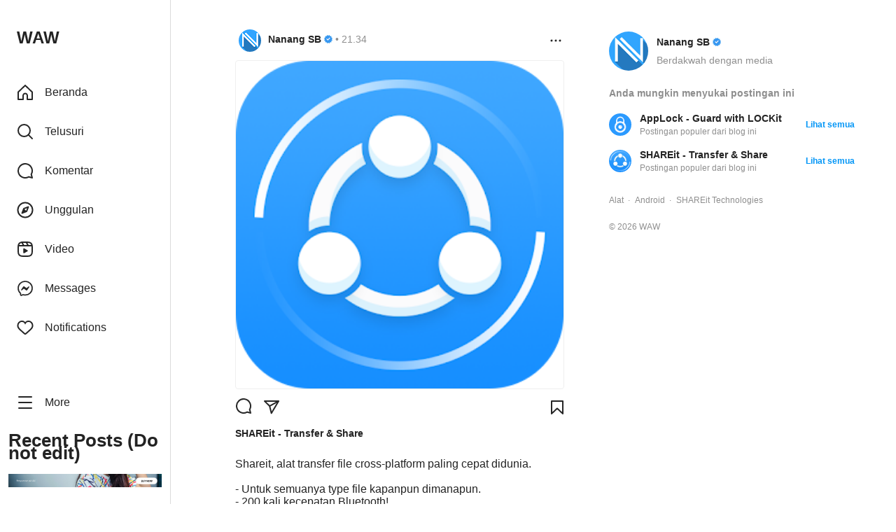

--- FILE ---
content_type: text/html; charset=UTF-8
request_url: http://www.waw.my.id/2017/01/shareit-transfer-share.html
body_size: 40312
content:
<!DOCTYPE html>
<html class='ltr view' dir='ltr' lang='id'>

<head>
  
<title>SHAREit - Transfer &amp; Share</title>
<meta charset='UTF-8'/>
<meta content='width=device-width, initial-scale=1, minimum-scale=1, maximum-scale=2, viewport-fit=cover' id='viewport' name='viewport'/>
<meta content='IE=edge' http-equiv='X-UA-Compatible'/>
<link href='//1.bp.blogspot.com' rel='dns-prefetch'/>
<link href='//2.bp.blogspot.com' rel='dns-prefetch'/>
<link href='//3.bp.blogspot.com' rel='dns-prefetch'/>
<link href='//4.bp.blogspot.com' rel='dns-prefetch'/>
<link href='//www.blogger.com' rel='dns-prefetch'/>
<link href='//dnjs.cloudflare.com' rel='dns-prefetch'/>
<link href='//fonts.gstatic.com' rel='dns-prefetch'/>
<link href='//pagead2.googlesyndication.com' rel='dns-prefetch'/>
<link href='//www.googletagmanager.com' rel='dns-prefetch'/>
<link href='//www.google-analytics.com' rel='dns-prefetch'/>
<link href='http://www.waw.my.id/2017/01/shareit-transfer-share.html' rel='canonical'/>
<meta content='' name='description'/>
<meta content='SHAREit - Transfer &amp; Share' name='keywords'/>
<link href='https://3.bp.blogspot.com/qD8-o607KNvpYAzvRGEamVzvw1mlv7c7RkIKCfxyxmDUXot59qZq2LZvJXgFGV7mqCg=w0' rel='image_src'/>
<meta content='blogger' name='generator'/>
<link href='http://www.waw.my.id/feeds/posts/default' rel='alternate' title='WAW - Atom' type='application/atom+xml'/>
<link href='http://www.waw.my.id/feeds/posts/default?alt=rss' rel='alternate' title='WAW - Feed' type='application/rss+xml'/>
<link href='http://www.waw.my.id/feeds/comments/default?alt=rss' rel='alternate' title='WAW - Comments Feed' type='application/rss+xml'/>
<!--[ Theme Color ]-->
<meta content='#ffffff' name='theme-color'/>
<meta content='#ffffff' name='msapplication-navbutton-color'/>
<meta content='#ffffff' name='apple-mobile-web-app-status-bar-style'/>
<meta content='true' name='mobile-web-app-capable'/>
<!--[ Favicon ]-->
<link href='http://www.waw.my.id/favicon.ico' rel='apple-touch-icon' sizes='76x76'/>
<link href='http://www.waw.my.id/favicon.ico' rel='apple-touch-icon' sizes='120x120'/>
<link href='http://www.waw.my.id/favicon.ico' rel='apple-touch-icon' sizes='152x152'/>
<link href='http://www.waw.my.id/favicon.ico' rel='apple-touch-icon' sizes='167x167'/>
<link href='http://www.waw.my.id/favicon.ico' rel='apple-touch-icon' sizes='180x180'/>
<link data-default-icon='http://www.waw.my.id/favicon.ico' href='http://www.waw.my.id/favicon.ico' rel='shortcut icon' type='image/x-icon'/>
<!--[ Open graph ]-->
<meta content='SHAREit - Transfer &amp; Share' property='og:title'/>
<meta content='http://www.waw.my.id/2017/01/shareit-transfer-share.html' property='og:url'/>
<meta content='WAW' property='og:site_name'/>
<meta content='article' property='og:type'/>
<meta content='' property='og:description'/>
<meta content='SHAREit - Transfer &amp; Share' property='og:image:alt'/>
<meta content='https://3.bp.blogspot.com/qD8-o607KNvpYAzvRGEamVzvw1mlv7c7RkIKCfxyxmDUXot59qZq2LZvJXgFGV7mqCg=w0' property='og:image'/>
<!--[ Twitter Card ]-->
<meta content='SHAREit - Transfer &amp; Share' name='twitter:title'/>
<meta content='http://www.waw.my.id/2017/01/shareit-transfer-share.html' name='twitter:url'/>
<meta content='' name='twitter:description'/>
<meta content='summary_large_image' name='twitter:card'/>
<meta content='SHAREit - Transfer &amp; Share' name='twitter:image:alt'/>
<meta content='https://3.bp.blogspot.com/qD8-o607KNvpYAzvRGEamVzvw1mlv7c7RkIKCfxyxmDUXot59qZq2LZvJXgFGV7mqCg=w0' name='twitter:image:src'/>
<!--<link href='https://cdn.jsdelivr.net/gh/rianseo/rianseo.github.io/xnxx/free/instablog.min.css' rel='stylesheet' type='text/css'/>-->
  
<style><!-- /* <style id='page-skin-1' type='text/css'><!--
/*
-----------------------------------------------
Blogger Template Style
Name       : InstaBlog v.1.0.0
Status     : Free Version
Design URL : Rian SEO [https://rianseo.com]
Publisher  : TemaBanua [https://temabanua.com]
----------------------------------------------- */
:root{
--font-family:-apple-system, BlinkMacSystemFont, "Segoe UI", Roboto, Helvetica, Arial, sans-serif;
--font-weight:600;
--line-height:18px;
--box-color:0, 0, 0;
--link-color:#0095f6;
--btn-color:#1877f2;
--body-text:#232323;
--background-body:#ffffff;
--background-primary:#fafafa;
--background-hover:#f9f9f9;
--link-color-hover:#00376b;
--text-grey:#8e8e8e;
--border-color:#dbdbdb;
--border-prim:#efefef;
--width-nav:244px;
--height-nav:72px;
--position-fixed:fixed;
--width-search:397px;
--width-overflow:400px;
--width-page:335px;
--width-post:470px;
--width-sidebar:319px;
}
html{font-family:sans-serif;-ms-text-size-adjust:100%;-webkit-text-size-adjust:100%}body{margin:0}article,aside,details,figcaption,figure,footer,header,hgroup,main,nav,section,summary{display:block}audio,canvas,progress,video{display:inline-block;vertical-align:baseline}audio:not([controls]){display:none;height:0}[hidden],template{display:none}a{background:transparent}a:active,a:hover{outline:0}abbr[title]{border-bottom:1px dotted}b,strong{font-weight:bold}dfn{font-style:italic}h1{font-size:2em;margin:.67em 0}mark{background:#ff0;color:#000}small{font-size:80%}sub,sup{font-size:75%;line-height:0;position:relative;vertical-align:baseline}sup{top:-0.5em}sub{bottom:-0.25em}img{border:0}svg:not(:root){overflow:hidden}figure{margin:1em 40px}hr{-moz-box-sizing:content-box;box-sizing:content-box;height:0}pre{overflow:auto}code,kbd,pre,samp{font-family:monospace,monospace;font-size:1em}button,input,optgroup,select,textarea{color:inherit;font:inherit;margin:0}button{overflow:visible}button,select{text-transform:none}button,html input[type="button"],input[type="reset"],input[type="submit"]{-webkit-appearance:button;cursor:pointer}button[disabled],html input[disabled]{cursor:default}button::-moz-focus-inner,input::-moz-focus-inner{border:0;padding:0}input{line-height:normal}input[type="checkbox"],input[type="radio"]{box-sizing:border-box;padding:0}input[type="number"]::-webkit-inner-spin-button,input[type="number"]::-webkit-outer-spin-button{height:auto}input[type="search"]{-webkit-appearance:textfield;-moz-box-sizing:content-box;-webkit-box-sizing:content-box;box-sizing:content-box}input[type="search"]::-webkit-search-cancel-button,input[type="search"]::-webkit-search-decoration{-webkit-appearance:none}fieldset{border:1px solid #c0c0c0;margin:0 2px;padding:.35em .625em .75em}legend{border:0;padding:0}textarea{overflow:auto}optgroup{font-weight:bold}table{border-collapse:collapse;border-spacing:0}td,th{padding:0}.section,.widget{margin:0;padding:0}.post-body .separator > a,.post-body .separator > span{margin-left:0!important}input::-webkit-outer-spin-button,input::-webkit-inner-spin-button{-webkit-appearance:none;margin:0}input[type=number]{-moz-appearance:textfield}strong,b{font-weight:bold}cite,em,i{font-style:italic}a:hover{color:#444;text-decoration:none}a img{border:0;border-width:0;outline:0}abbr,acronym{border-bottom:1px dotted;cursor:help}sup,sub{vertical-align:baseline;position:relative;top:-.4em;font-size:86%}sub{top:.4em}small{font-size:86%}kbd{font-size:80%;border:1px solid #777;padding:2px 5px;border-bottom-width:2px;border-radius:3px}mark{background-color:#ffce00;color:black}blockquote,pre,table,figure,hr,form,ol,ul,dl{margin:0;padding:0;list-style:none}hr{height:1px;border:0;background-color:#dadde1}h1{font-size:1.8rem}h2{font-size:1.6rem}h3{font-size:1.4rem}h4{font-size:1.2rem}h5{font-size:1rem}h6{font-size:.9rem}* :after,:before{-webkit-box-sizing: border-box;box-sizing: border-box;}body *{-moz-text-size-adjust:none}table{border:1px solid var(--border-color);border-collapse:collapse;margin:0;padding:0;width:100%;table-layout:fixed}table caption{font-size:1.5em;margin:.5em 0 .75em}table tr{background-color:var(--background-primary);border:1px solid var(--border-color);padding:.35em}table th,table td{padding:.625em;text-align:center}table th{font-size:.85em;letter-spacing:.1em;text-transform:uppercase}@media screen and (max-width:600px){table{border:0}table caption{font-size:1.3em}table thead{border:0;clip:rect(0 0 0 0);height:1px;margin:-1px;overflow:hidden;padding:0;position:absolute;width:1px}table tr{border-bottom:3px solid var(--border-color);display:block;margin-bottom:.625em}table td{border-bottom:1px solid var(--border-color);display:block;font-size:.8em;text-align:right}table td::before{content:attr(data-label);float:left;font-weight:bold;text-transform:uppercase}table td:last-child{border-bottom:0}}pre,code{position:relative;display:block;background-color:var(--background-primary);font-family:Monospace;font-size:13px;white-space:pre-wrap;line-height:1.4em;padding:10px;margin:0;border:1px solid var(--border-color);border-radius:2px}blockquote{border-left:2px solid var(--body-text);background:var(--background-primary);padding:1em 1em;font-style:italic;font-size:90%}a,a:visited{color:inherit;text-decoration:none;outline:0}img{width:100%;height:auto}body{line-height:var(--line-height);font-family:var(--font-family);color:var(--body-text)}.navbar,.blog-feeds,.feed-links,#backlinks-container,a.home-link,.blog-mobile-link,.widget-item-control,.item-control,.quickedit,.thread-toggle,.edit-post,.item-control,.binuang__user .title,.none,.item-profile-mobile,.item-label-box::-webkit-scrollbar,.item-profile-bio-mobile,.post-body .separator:nth-child(1),.view-page .post-body-fixed::-webkit-scrollbar,.view-page .blogComments .comments::-webkit-scrollbar,.active .lk1,.lk2,.fullClose:checked ~ .share-content,.navSearch:checked ~ .body-wrap .nav-logo-link img,.navSearch:checked ~ .body-wrap .nav-logo-desktop,.navNotif:checked ~ .body-wrap .nav-logo-link img,.navNotif:checked ~ .body-wrap .nav-logo-desktop,.nav-footer .itemShow ~ .widget-content,.blogComments .commentsTitle .title:after,#comments:target .commentShow:checked ~ .commentsButton ~ .comments,.commentReplies ~ .commentActions,.commentReplies .threadShow:checked ~ .commentThread .threadChrome,.commentReplies .threadShow:checked ~ .commentReply,.rtl .navSearch:checked ~ .body-wrap .item-link-text,.rtl .navNotif:checked ~ .body-wrap .item-link-text,.commentShow:checked ~ .commentsButton,.commentsButton ~ .commentSection,#comments:target .commentsButton{display:none}.nav-footer .itemShow:checked ~ .widget-content,.commentShow:checked ~ .commentsButton ~ .commentSection,#comments:target .comments,#comments:target .commentShow:checked ~ .commentsButton{display:block}.view .nav-content{background:inherit}.rtl .item-profile-list,.rtl .item-profile-more,.rtl .item-profile-verif,.rtl .item-btn-follow,.rtl .item-btn-chat,.rtl .item-btn-add,.rtl .nav-content,.rtl .nav-search,.rtl .nav-notif,.rtl .index-post:nth-child(3n),.rtl .item-comment-verif,.rtl .avatar-text,.rtl .post-meta-flex,.rtl .post-body-like span:first-child,.rtl .post-icon li:last-child{margin-left:0}.rtl .item-list-data li,.rtl .PopularPosts .item-thumbnail img,.rtl .share-icon,.rtl .avatarImage,.rtl .item-post .postLF,.rtl .index-post,.rtl .navSearch:checked ~ .body-wrap .nav-search,.rtl .navNotif:checked ~ .body-wrap .nav-notif,.rtl .relatedPosts .itemThumbnail,.rtl .commentAvatar,.rtl .threedLine,.rtl .post-icon li,.rtl .igLike,.rtl .igComment{margin-right:0}.rtl .nav-wrap{border-left:1px solid var(--border-color);border-right:0}.rtl .nav-content,.rtl .post-body-like span:last-child{margin-right:auto}.rtl .item-post .postLF{margin-left:64px}.rtl .nav-search,.rtl .nav-notif{margin-right:-100%;right:0;left:auto}.rtl .navSearch:checked ~ .body-wrap .nav-search,.rtl .navNotif:checked ~ .body-wrap .nav-notif{left:0;right:73px}.rtl .nav-search .box-search,.rtl .nav-notif .box-notif{border-left:1px solid var(--border-color);border-right:0;border-top-right-radius:0;border-bottom-right-radius:0;border-top-left-radius:16px;border-bottom-left-radius:16px}.rtl .item-link-text{padding-right:16px;padding-left:0}.rtl .search-action{right:auto;left:12px}.rtl .PopularPosts .item-thumbnail img,.rtl .share-icon,.rtl .relatedPosts .itemThumbnail{margin-left:calc(4px*3)}.rtl .avatar-text,.rtl .post-meta-flex{margin-right:calc(4px*3)}.rtl .avatarImage,.rtl .commentAvatar,.rtl .threedLine{margin-left:14px}.rtl .item-profile-verif,.rtl .item-btn-follow,.rtl .item-btn-chat,.rtl .item-btn-add{margin-right:calc(4px*2)}.rtl .item-profile-list{margin-right:calc(4px*5)}.rtl .item-profile-more,.rtl .item-comment-verif{margin-right:5px}.rtl .post-icon li{margin-left:30px}.rtl .item-list-data li{margin-left:40px}.rtl .index-post{margin-left:28px}.rtl .post-body-like span:first-child{margin-right:-8px}.rtl .post-more{margin-left:-8px}.rtl.view-page .post-more,.rtl .igLike,.rtl .igComment{margin-left:8px}.rtl .post-body-like span:last-child{margin-left:-10px}.rtl.view-page .post-meta{padding:14px 16px 14px 4px}.rtl .commentsContent ol>li{padding:5px 0 16px 16px}.view-page .item-page{background:var(--background-body);border:1px solid var(--border-color);border-radius:2px;box-sizing:border-box;display:flex;flex-direction:column;position:relative}.view-page .postLF{display:flex;flex-direction:row;position:relative}.view-page .post-image-border{border-radius:0;border:0;flex-grow:1;min-height:450px}.view-page .post-content{display:flex;flex-direction:column;width:var(--width-page);height:100%;flex:0 0 auto;justify-content:flex-start}.view-page .post-meta{padding:14px 4px 14px 16px}.view-page .post-meta-head{border-bottom:1px solid var(--border-color)}.view-page .post-more{margin-right:8px}.view-page .post-body-title{padding:16px 16px 0 16px}.view-page .post-body-like{border-top:1px solid var(--border-color);order:3;padding:6px 16px}.view-page .post-body-content{padding:0;order:1;display:flex;flex-direction:column;flex-shrink:1;min-height:0;overflow:auto;position:relative;box-sizing:border-box;flex-grow:1}.view-page .post-body-fixed{box-sizing:border-box;flex-grow:1;width:100%;height:var(--width-page);margin:0;overflow-y:scroll;padding:16px}.view-page .blogComments{border-top:1px solid var(--border-color);order:4}.view-page .blogComments .comments{height:96px;overflow:auto;padding:16px}.line-container{margin-top:calc(4px* 12)}.body-wrap{display:flex;align-items:stretch;flex-direction:row;overflow-y:visible;height:100%;position:static;justify-content:space-between;overflow-x:visible;align-self:auto}.nav-wrap{background:var(--background-body);position:var(--position-fixed);display:flex;flex-direction:column;padding:8px 12px 20px 12px;height:100vh;box-sizing:border-box;border-right:1px solid var(--border-color)}.nav-wrap{width:var(--height-nav)}.share-fixed{display:flex;align-items:center;justify-content:center;position:var(--position-fixed);top:0;left:0;right:0;bottom:0;z-index:20;opacity:0;visibility:hidden}.share-box,.post-body-share{width:var(--width-overflow)}.share-box,.post-body-share{background:var(--background-body);border-radius:12px;margin:20px;overflow-x:auto;overflow-y:auto;position:relative;animation-duration:.1s;animation-timing-function:ease-out;max-height:calc(100% - 40px)}.shareHome:checked ~ .share-fixed,.shareOn:checked ~ .share-fixed{opacity:1;visibility:visible}.share-title{box-sizing:border-box;display:inline-flex;height:calc(44px - 1px);position:relative;width:100%;align-items:center;border-bottom:1px solid var(--border-color)}.share-title div{font-weight:var(--font-weight);flex-grow:1;line-height:24px;padding:0 calc(4px*4);min-width:0;margin:0}.share-title .btn-opsi{margin:0 calc(4px*2)}.share-item{padding:calc(4px*2) 0;display:flex;justify-content:flex-start;align-items:stretch;flex-direction:column;height:100%;max-height:var(--width-overflow);box-sizing:border-box;overflow:auto}.share-item .flex{background:transparent;border:0;font-size:14px;padding:calc(4px*2) calc(4px*4)}.share-icon{margin-right:calc(4px*3)}.shareMore:checked ~ .share-content{display:block;max-height:100%;z-index:5;opacity:1;visibility:visible}.share-content,.shareMore:checked ~ .share-item-post2,.shareMore:checked ~ .textInLab{display:none;max-height:0;opacity:0;visibility:hidden}.share-item-post,.share-item-post2{display:flex;flex-shrink:0;box-sizing:border-box;align-items:stretch;flex-direction:column}.textInLab{font-weight:700}.share-item-post a.link-share:first-child{border-top:0}.share-item-post a.link-share,.textInLab{display:flex;align-items:center;justify-content:center;border-top:1px solid var(--border-color);cursor:pointer;font-size:14px;margin:0;min-height:48px;padding:0}.navSearch:checked ~ .body-wrap .nav-logo-mobile,.navNotif:checked ~ .body-wrap .nav-logo-mobile{display:inline-flex;box-sizing:border-box;padding:12px;position:relative;margin:2px 0;border-radius:50%}.navSearch:checked ~ .body-wrap .nav-logo-icon,.navNotif:checked ~ .body-wrap .nav-logo-icon{padding:0 0 23px 0;margin:12px 0 0;box-sizing:border-box;width:48px}.navSearch:checked ~ .body-wrap .nav-wrap,.navNotif:checked ~ .body-wrap .nav-wrap{width:var(--height-nav);z-index:10;border:0}.navSearch:checked ~ .body-wrap .nav-search,.navNotif:checked ~ .body-wrap .nav-notif{margin-left:0;left:73px}.nav-search,.nav-notif{position:var(--position-fixed);left:0;top:0;bottom:0;margin-left:-100%;transition:all .2s ease;z-index:9}.nav-search .box-search,.nav-notif .box-notif{display:flex;flex-direction:column;position:relative;box-sizing:border-box;padding:8px 0;background:var(--background-body);border-top-right-radius:16px;box-shadow:4px 0 24px rgba(var(--box-color),.15);border-right:1px solid var(--border-color);overscroll-behavior:contain;overflow-y:auto;width:var(--width-search);border-bottom-right-radius:16px;height:100vh}.searchTitle{padding:12px 14px 36px 24px;margin:8px 0}.searchTitle h3,.nav-logo h1{font-size:24px;line-height:27px;margin:0;padding:0}.BlogSearch .widget-content{display:flex;margin:0 calc(4px*4);align-items:stretch;flex-direction:column;justify-content:flex-start}.sFrom{flex:0 1 auto;flex-direction:column;height:40px;position:relative;width:100%;min-width:125px;margin-bottom:24px}.sFrom input{-webkit-appearance:none;background:var(--border-prim);border:0;border-radius:8px;box-sizing:border-box;font-size:font-size:16px;height:100%;outline:0;padding:3px 16px;width:100%;z-index:2}.search-action{position:absolute;background:transparent;right:12px;top:50%;transform:translateY(-50%);z-index:3;border:0}.search-action svg{width:20px;height:20px}.blog-pager{display:flex;flex-wrap:wrap;justify-content:center;color:var(--text-grey);padding:20px;font-weight:var(--font-weight);margin:0}.avatarImage{width:44px;height:44px;border-radius:100%;vertical-align:middle;margin-right:14px;overflow:hidden;flex-shrink:0}.avatarImage div{width:100%;height:100%;background-size:cover;background-position:center;background-repeat:no-repeat}.PopularPosts h3{font-weight:var(--font-weight);font-size:14px;line-height:18px;padding-top:calc(6vh);margin:0 0 calc(4px*5)}.box-search .PopularPosts{overflow-x:hidden;padding:12px 0 0;border-top:1px solid var(--border-color)}.box-search .PopularPosts h3{margin:6px 24px 8px;max-height:24px;padding:0;font-weight:var(--font-weight);font-size:16px;line-height:24px}.PopularPosts .widget-content{margin:8px 0}.PopularPosts .post-item,.ATE .AJG{padding:calc(4px*2) calc(4px*6)}.PopularPosts .item-thumbnail img{margin-right:calc(4px*3);border-radius:100%;overflow:hidden;width:44px;height:44px}.PopularPosts .post-info{display:flex;flex:1 1 auto;min-height:0;min-width:0;justify-content:center;flex-direction:column;align-items:stretch;box-sizing:border-box;position:relative}.PopularPosts .post-title,.spanT a{font-size:14px;font-weight:var(--font-weight);overflow:hidden;text-overflow:ellipsis;white-space:nowrap}.PopularPosts .post-name{font-size:14px;color:var(--text-grey)}.box-notif h3{font-size:24px;padding:16px 24px 24px 24px;margin:0;font-weight:700}.spanT{font-size:14px}.spanT a{margin-right:5px}.nav-logo{display:flex;position:relative;height:92px;flex-shrink:0;width:100%}.nav-logo-icon{position:absolute;top:0;left:0;margin:12px 0 0;padding:0 0 23px;width:48px;height:73px}.nav-logo-link{align-items:stretch;border:0;box-sizing:border-box;display:flex;flex-direction:column;font:inherit;font-size:100%;margin:0;margin-top:7px;padding:0;position:relative;transition:opacity .1s ease-out;vertical-align:baseline}.nav-logo-link img{width:136px;object-fit:contain}@media(min-height:600px){.nav-logo-mobile{display:flex;flex-direction:row;align-items:center;padding:12px;box-sizing:border-box;border-radius:24px}.nav-logo-desktop{display:none}}@media(min-width:1264px) and (max-width:1919px){.nav-logo-desktop{display:block}.nav-logo-mobile{display:none}}.nav-item,#LinkList1{flex-grow:1}.item-flex{cursor:pointer;display:flex;flex-direction:row;align-items:center;padding:12px;margin:8px 0;border-radius:24px}.item-link-icon{width:24px;height:24px;transition-duration:200ms}.item-link-text{display:flex;align-items:center;padding-left:16px;height:24px;width:fit-content}.item-link-text{display:block;overflow:hidden;text-overflow:ellipsis;white-space:nowrap;font-family:var(--font-family);font-size:16px;line-height:24px;margin:-6px 0 -6px}.item-flex:hover,.nav-link-flex:hover,.nav-footer-icon:hover,.nav-logo-mobile:hover,.PopularPosts .post:hover,.share-item a:hover,.box-notif .AJG:hover{background:var(--background-hover);transition:background-color .3s}.item-flex:hover .item-link-icon,.nav-footer-icon:hover .item-link-icon,.nav-logo-mobile:hover .item-link-icon{transform:scale(105%);transition-duration:150ms}.nav-footer{position:relative}.nav-footer-icon{cursor:pointer;display:flex;flex-direction:row;align-items:center;padding:12px;box-sizing:border-box;border-radius:24px}.nav-footer .itemShow ~ .widget-content{width:238px;bottom:70px;background:var(--background-body);border-radius:6px;position:absolute;z-index:9;-webkit-filter:drop-shadow(0 0 5px rgba(var(--box-color),.0975));transform:translateY(0);transform-origin:bottom center;transition:opacity 75ms linear,transform 38ms ease-out}.nav-footer .widget-flex{align-items:stretch;border-radius:6px;box-sizing:border-box;display:flex;flex-direction:column;flex-shrink:0;height:100%;margin:0;overflow-x:hidden;overflow-y:auto;padding:0;position:relative;vertical-align:baseline;width:100%}.nav-footer .nav-link-flex{display:flex;padding:calc(4px*2) calc(4px*4);align-items:center;justify-content:flex-start;flex-direction:row;height:44px;box-sizing:border-box}.nav-link-text{flex:1 1 auto;display:flex;align-items:stretch;flex-direction:column}.nav-item-link{border-top:.5px var(--border-color) solid}.nav-item-link:first-child{border-top:0}.itemShow:checked ~ .navClose,.navSearch:checked ~ .body-wrap .nav-search ~ .navClose,.navNotif:checked ~ .body-wrap .nav-notif ~ .navClose2,.shareMore:checked ~ .navClose{opacity:1;z-index:3;visibility:visible}.navClose,.navClose2{display:block;position:var(--position-fixed);top:0;left:0;right:0;bottom:0;z-index:1;background:transparent;opacity:0;visibility:hidden}.nav-content{background:var(--background-primary);margin-left:auto;min-height:100vh}.item-profile-img,.item-label-img{position:relative}.item-content{display:flex;flex-direction:column;flex-grow:1;order:4}.item-content-wrap{flex-grow:1;margin:0 auto 30px;margin-bottom:0;max-width:935px;width:100%}.item-profile{position:relative;display:flex;flex-direction:row;align-items:stretch}.item-profile-box{position:relative;flex-shrink:0;display:flex;flex-direction:column;align-items:center;justify-content:center}.item-profile-text{display:flex;flex-shrink:1;flex-direction:column;align-items:stretch;min-width:0;box-sizing:border-box}.item-width{box-sizing:border-box;position:relative;display:block;overflow:hidden;border-radius:50%}.item-profile-name h2{font-size:20px;line-height:25px;margin:0;font-weight:400}.item-profile-btn{display:flex;align-items:center;flex-direction:row;flex-shrink:1}.item-profile-verif{display:flex;margin-left:calc(4px*2);justify-content:flex-start;flex:0 0 auto;background-repeat:no-repeat;background-position:0 -369px;height:18px;width:18px}.img-bg-ig{background-image:url(https://blogger.googleusercontent.com/img/b/R29vZ2xl/AVvXsEgt9elSXJimdEkgX3CXyPVv33ctBQUpKZcd4Zfp-cIR-Pffgv04kAvT-xUn3Vm-2iCqOMSwD2SikuhIT3N-TQs8Um2aKKlhnoy4wjnH4_mnW3Owz0ED4qT9nnIxR_XgWzSAfCZNQpdlJlnaGKhSwgUdvMJdxuyhJvPSDvZKDIpI-HKJOTemqIcFt565/s1600/packIconIg.png)}.item-profile-list{margin-left:calc(4px*5)}.item-profile-list,.item-box-list{display:flex;flex:0 0 auto;justify-content:flex-start;flex-direction:row}.item-btn-follow,.item-btn-chat,.item-btn-add{margin-left:calc(4px*2)}.follow-bg,.add-bg{border:0;padding:7px 16px;box-sizing:border-box;cursor:pointer;display:block;color:#fff;font-size:14px;font-weight:var(--font-weight);line-height:18px;border-radius:8px}.follow-bg{background:var(--link-color)}.follow-bg:hover{background:var(--btn-color)}.item-btn-chat div:hover,.add-bg:hover{background:var(--border-color)}.follow-bg .follow-text{color:#fff;padding:0 4px}.item-btn-add{width:34px;display:flex;flex:0 0 auto;justify-content:flex-start;flex-direction:column;align-items:stretch;box-sizing:border-box}.add-width{height:18px;display:flex;justify-content:center;align-items:center;flex-direction:column}.add-bg,.item-btn-chat div{background:var(--border-prim)}.item-btn-chat div{cursor:pointer;border-radius:8px;display:flex;align-items:center;justify-content:center;padding:5px 16px;height:32px;font-size:14px;font-weight:var(--font-weight);flex-direction:row;box-sizing:border-box}.item-profile-more{margin-left:5px}.btn-opsi{align-items:center;background:transparent;border:0;cursor:pointer;display:flex;justify-content:center;padding:8px}.item-list-data{text-transform:lowercase;display:flex;margin:0 0 20px;flex-direction:row}.item-list-data li{margin-right:40px}.item-list-data li:last-child{margin-right:0}.item-list-data li b,.item-profile-bio h3,.item-profile-bio-mobile h3{font-weight:var(--font-weight)}.item-profile-bio h3,.item-profile-bio-mobile h3{margin:0 0 6px;font-size:16px;line-height:18px}a.bio-link{font-size:14px;font-weight:var(--font-weight);color:var(--link-color)}a.bio-link:hover,.relatedPosts .itemMoreLink:hover{color:var(--link-color-hover)}.item-label-box{display:flex;flex-direction:row;justify-content:center}.item-label-width{cursor:pointer;width:125px;display:flex;justify-content:center;align-items:center;flex-direction:column}.item-label-width2{box-sizing:border-box;display:flex;flex-direction:column;align-items:center}.item-label-text{font-size:14px;font-weight:var(--font-weight);padding:15px 0 0;text-align:center;white-space:nowrap;text-overflow:ellipsis;overflow:hidden}.item-border-profile{position:absolute;top:-9px;left:-9px;width:168px;height:168px}.item-border-label{position:absolute;top:-5px;left:-5px;width:87px;height:87px}.imgM{width:77px;height:77px}.proFile{width:150px;height:150px}.Followers,.Followers h2{display:none;font-size:0!important}.follow-button{border:0}#followers-iframe-container a{text-decoration:none!important}div.member-title,div.member-grid{display:none;font-size:0!important}.item-box-radio{display:flex;align-items:center;justify-content:center;flex-direction:row;border-top:1px solid var(--border-color);letter-spacing:1px;text-align:center;font-weight:var(--font-weight);font-size:.75rem}.item-box-radio label{color:var(--text-grey);cursor:pointer;display:flex;flex-direction:row;height:52px;justify-content:center;align-items:center;text-transform:uppercase}.textM{margin-left:6px}.rtl .textM{margin-right:6px;margin-left:0}.tabIgIcon{width:12px;height:12px}.item-box-post input[id*="1"]:checked ~ .item-box-radio label[for*="1"],.item-box-post input[id*="2"]:checked ~ .item-box-radio label[for*="2"],.item-box-post input[id*="3"]:checked ~ .item-box-radio label[for*="3"]{color:var(--body-text);border-top:1px solid var(--body-text);margin-top:-1px}.tab-selector-1:checked~.item-box-file .item-box1,.tab-selector-2:checked~.item-box-file .item-box2,.tab-selector-3:checked~.item-box-file .item-box3{opacity:1;display:block;height:auto;width:100%;height:auto}.item-box1,.item-box2,.item-box3{position:relative;width:0;display:none;height:0;box-sizing:border-box;top:0;left:0;z-index:1;opacity:0}.post-image-wrap{position:relative;width:100%}.index-post-wrap{align-items:stretch;box-sizing:border-box;flex-wrap:wrap;display:flex;flex-direction:row;flex-shrink:0;position:relative}.index-post{width:293px;box-sizing:border-box;margin-right:28px}.index-post:nth-child(3n){margin-right:0}.index-post:hover .post-info-fixed{opacity:1}.post-info-fixed{opacity:0;background:rgba(0,0,0,0.3);bottom:0;display:flex;flex-direction:column;justify-content:center;left:0;position:absolute;right:0;top:0}.post-icon{align-items:center;display:flex;font-size:100%;height:100%;justify-content:center;margin:0;padding:0;vertical-align:baseline;width:100%}.post-icon li{display:inline-flex;flex-direction:row-reverse;margin:0;margin-right:30px;padding:0}.post-icon li:last-child{margin-right:0}.pT{font-weight:700;color:#fff}.igLike{background-position:-340px -333px}.igComment{background-position:-382px -333px}.igLike,.igComment{margin-right:7px;margin-top:2px;background-repeat:no-repeat;height:19px;width:19px}.post-image-sticker{position:absolute;top:0;right:0;margin:calc(4px*2)}.post-image-relative{overflow:hidden;padding-bottom:100%;position:relative}.post-image-relative img{width:100%;height:100%;position:absolute;top:0;left:0;object-fit:cover}.item-post{position:relative;display:flex;flex-flow:row nowrap;max-width:calc(var(--width-post) + 64px + var(--width-sidebar));padding:0;margin:0 auto}.item-post .postLF{float:left;margin-right:64px;max-width:var(--width-post);transition:transform .3s ease-out .2s;width:100%}.item-post .post-footer{height:100vh;margin-bottom:30px;padding:0;flex-shrink:0;max-width:var(--width-sidebar);position:relative;width:100%}.post-meta-head{display:flex;align-items:center;justify-content:space-between}.post-meta{align-items:center;box-sizing:border-box;display:flex;flex-direction:row;flex-grow:1;flex-shrink:1;max-width:calc(100% - 48px);padding:8px 4px 8px 5px;position:relative}.post-meta-img{overflow:hidden;border-radius:100%;width:32px;height:32px}.flex{display:flex;align-items:center}.post-meta-flex{font-size:14px;line-height:var(--line-height);align-items:flex-start;box-sizing:border-box;display:flex;flex-direction:column;justify-content:center;flex-grow:1;flex-shrink:1;overflow:hidden;position:relative;margin-left:10px;min-height:40px}.post-s{margin:0 4px}.post-meta-map{font-size:12px;bottom:1px;box-sizing:border-box;flex-shrink:0;margin:0;max-width:100%;padding:2px 0;position:relative}.textMap{overflow:hidden;text-overflow:ellipsis;white-space:nowrap}.post-author,.author-name{font-weight:var(--font-weight)}.post-date,.author-description{display:flex;color:var(--text-grey);font-weight:400}.post-more{padding:0;margin-right:-8px}.post-more .btn-opsi{width:24px;height:24px}.post-image-border{border-radius:4px;border:1px solid var(--border-prim);overflow:hidden}.about-author{display:flex;justify-content:flex-start;align-items:center;flex-direction:row;height:66px;margin-top:10px;margin-bottom:16px}.avatar-container{width:56px;height:56px;border-radius:100%;overflow:hidden;flex:0 0 auto}.avatar-text{font-size:14px;line-height:var(--line-height);flex:1 1 auto;min-height:0;min-width:0;justify-content:center;display:flex;flex-direction:column;margin-left:calc(4px*3)}.author-description{display:inline-block;white-space:nowrap;text-overflow:ellipsis;overflow:hidden;margin-top:calc(4px*2)}.post-icon .css-10vojt1{color:#fff;font-weight:700;margin:0}.post-icon .css-1loq9qg{fill:#fff}.post-body-like{margin-top:4px;padding-bottom:6px;display:flex;flex-direction:row;align-items:center}.post-body-like span:first-child{margin-left:-8px}.post-body-like span:last-child{margin-left:auto;margin-right:-10px}.post-body-title{margin:0 0 8px}.post-body-title h1,.post-body-text h1,.post-body-text h2,.post-body-text h3,.post-body-text h4,.post-body-text h5,.post-body-text h6{margin:0;font-weight:var(--font-weight);font-size:14px;line-height:18px}.rtl .post-body-text ul,.rtl .post-body-text ol{padding-left:0;padding-right:30px}.post-body-text ul,.post-body-text ol{margin:8px 0;padding-left:30px}.post-body-text ol{list-style:decimal}.post-body-text ul{list-style:disc}.post-body-text li{margin:0 0 8px}.commentForm{margin:0 -12px}.commentsButton.button,.post-body-text{margin-bottom:calc(4px*2)}.Blog .comments iframe{width:100%;max-width:100%;height:250px;border:0;margin-left:auto;margin-right:auto}.commentsButton.button{color:var(--text-grey);cursor:pointer;display:block}.comments iframe{width:100%}.commentsDisable{text-align:left}.blogComments .commentsTitle .title{margin:0;flex-grow:1}.commentsIcon{display:flex;flex-shrink:0;padding-right:8px}.commentsIcon>*{display:flex;align-items:center}.commentsIcon svg{width:24px;height:24px}.commentsIcon .commentClose{margin-left:12px;padding-left:0;border-left:0 solid var(--content-border)}.commentsContent ol{list-style:none;display:flex;flex-direction:column;box-sizing:content-box;flex-grow:1;font:inherit;font-size:100%;height:calc(100% - 32px);left:0;margin:0;overflow-y:scroll;padding:16px;position:absolute;scrollbar-width:none;vertical-align:baseline;width:calc(100% - 32px)}.commentsContent ol>li{overflow:visible;position:relative;margin:0;padding:5px 16px 16px 0;word-wrap:break-word;margin-right:-2px;margin-top:-5px;display:flex;flex-direction:column}.commentsContent ol>li>.commentInner>.commentBlock>.commentContent{margin-bottom:12px}.commentsContent ul{padding:16px 0 0}.commentsContent ul>li{display:flex}.commentsContent ul>li:not(:last-child){margin-bottom:5px;padding-bottom:12px}.commentsContent ul>li>.commentAvatar{width:32px;height:32px;flex-shrink:0}.commentsContent ul>li>.commentInner{flex-grow:1;padding-left:12px;padding-top:5px;width:calc(100% - 32px)}.commentsContent ul>li>.commentInner .commentHeader{display:flex}.commentFlex{align-items:flex-start;display:flex;flex-direction:row;width:calc(100% - 28px)}.commentAvatar{width:32px;height:32px;border-radius:100%;vertical-align:middle;margin-right:18px;overflow:hidden;flex-shrink:0}.commentAvatar div{width:100%;height:100%;background-size:contain;background-position:center;background-repeat:no-repeat}.commentHeader{position:relative;font-size:14px;box-sizing:border-box;display:inline-block}.item-comment-verif{margin-left:4px;background-repeat:no-repeat;background-position:-244px -369px;height:12px;width:12px}.commentHeader .name{display:inline-flex;align-items:center}.commentHeader .name h3{font-size:14px;font-weight:var(--font-weight);overflow:hidden;margin:0;text-overflow:ellipsis;white-space:nowrap;max-width:180px}.commentHeader .name svg{width:20px;height:16px;fill:#519bd6;margin-left:3px}.commentDataTime{margin-top:calc(4px*2);margin-bottom:4px;color:var(--text-grey);font-size:12px;line-height:16px;overflow:hidden;text-overflow:ellipsis;white-space:nowrap}.commentContent{overflow-wrap:break-word;display:inline}.commentContent.hasDeleted{border:1px dashed rgba(0,0,0,.1);padding:15px;font-size:.8rem;font-style:italic;opacity:.8;border-radius:3px}.commentContent i[rel="pre"],.commentContent i[rel="quote"]{margin:1.2em auto;font-style:normal}.commentContent i[rel="quote"]{display:block;font-style:italic;font-size:.85rem;padding:12px 20px}.commentContent i[rel="image"]{font-size:.8rem;display:block;position:relative;min-height:55px;overflow:hidden;text-overflow:ellipsis;white-space:nowrap;opacity:.8}.commentContent i[rel="image"]:before{content:'This feature isn\0027t available!';border:1px dashed rgba(0,0,0,.1);border-radius:3px;padding:15px;font-size:.8rem;white-space:nowrap;display:flex;align-items:center;position:absolute;top:0;left:0;bottom:0;right:0;background-color:var(--content-bg)}.commentActions,.commentReply{margin-top:10px}.commentActions{padding-bottom:5px}.commentReply{margin-left:50px}.commentReplies{padding:16px 0 0}.commentReplies .threadShow:checked ~ .commentThread .threadToggle svg{transform:rotate(180deg)}.commentThread .threadToggle,.commentActions a{margin-left:0;cursor:pointer}.threedLine{border-bottom:1px solid var(--text-grey);box-sizing:border-box;display:inline-block;height:0;margin:0;margin-right:16px;padding:0;position:relative;vertical-align:middle;width:24px}.commentThread .threadToggle,.commentActions a,.commentReply a{font-size:12px;display:inline-flex;align-items:center;color:var(--text-grey);line-height:16px;font-weight:var(--font-weight)}.threadShow:checked ~ .commentThread .threadToggle:after{content:attr(data-hide)}.commentThread .threadToggle:after,.commentActions a:after,.commentReply a:after{content:attr(data-text)}.commentThread .threadToggle svg,.commentActions svg,.commentReply svg{width:18px;height:16px;margin-right:8px}.comment-replybox-single{padding:15px 15px 15px 35px}.shareHome:checked ~ .share-fixed .fullClose,.shareOn:checked ~ .share-fixed .fullClose,.blogComments .commentShow:checked ~ .commentFixed .fullClose,#comments:target .commentFixed .fullClose{background:rgba(0,0,0,0.65);opacity:1;visibility:visible}.fullClose{position:var(--position-fixed);top:0;left:0;height:100%;width:100%;opacity:0;visibility:hidden;background:#000;z-index:-1;transition:all .5s ease 0s}.blogComments .commentFixed{display:flex;align-items:center;justify-content:center;position:var(--position-fixed);top:0;left:0;right:0;bottom:0;z-index:20;-webkit-transition:all .5s ease 0s;transition:all .5s ease 0s;opacity:0;visibility:hidden;padding:20px 0}.closeC{color:#fff;position:absolute;top:10px;right:10px}.commentsButton.button>*:before{content:attr(data-text)}.blogComments .commentShow:checked ~ .commentFixed .commentBackground{margin-bottom:0}.blogComments .commentFixed .commentBackground{flex-direction:column;width:100%;max-width:500px;height:100%;margin-bottom:-100%;background-color:var(--background-body);border-radius:4px;position:relative;display:flex;overflow:hidden;transition:all .2s ease 0s;z-index:3}.blogComments .commentFixed .commentMetaHead{position:relative;display:flex;align-items:center;z-index:3;border-bottom:1px solid var(--border-prim)}.blogComments .commentFixed .commentsMeta{align-items:center;box-sizing:border-box;display:flex;flex-direction:row;flex-grow:1;flex-shrink:1;max-width:calc(100% - 48px);padding:14px 4px 14px 16px;position:relative}.blogComments .commentFixed .commentsMeta h3{margin:0 0 0 16px;font-size:14px;font-weight:var(--font-weight)}.blogComments .commentFixed .commentsInner{display:flex;flex-direction:column;flex-grow:1;flex-shrink:1;min-height:0;overflow:auto;position:relative;margin:0 0 auto;padding:0 16px;order:1;overflow-x:hidden}.blogComments .commentShow:checked ~ .commentFixed,#comments:target .commentFixed{display:flex;opacity:1;visibility:visible}.shareNotif{margin-left:auto}.shareNotif span{color:var(--link-color-hover);font-weight:var(--font-weight)}.copyUrl{outline:0;border:1px solid var(--border-color);border-radius:6px;background:var(--background-primary);flex-grow:1;line-height:30px;margin:0;overflow:visible;padding:4px 12px}.relatedPosts{display:flex;flex-direction:column;margin:0 0 12px;width:calc(100% + 32px)}.relatedPosts h3{font-weight:var(--font-weight);font-size:14px;line-height:14px;color:var(--text-grey);margin:0;padding:4px 0}.relatedPosts ul{position:relative;display:flex;flex-direction:column;padding-bottom:calc(4px*2);padding-top:calc(4px*2)}.relatedPosts li{padding:calc(4px*2) 0;justify-content:flex-start;display:flex;flex-direction:row;align-items:center;flex:0 0 auto}.relatedPosts .itemThumbnail{width:32px;height:32px;margin-right:calc(4px*3);border-radius:100%;overflow:hidden}.relatedPosts .itemTitle{display:flex;flex-direction:column;align-items:stretch;flex:1 1 auto;justify-content:center;font-size:14px;font-weight:var(--font-weight)}.relatedPosts .itemTitle a {display:inline;white-space:nowrap;text-overflow:ellipsis;width:220px;overflow:hidden;}.relatedPosts .itemText span{overflow:hidden;text-overflow:ellipsis;white-space:nowrap;line-height:16px;font-size:12px;color:var(--text-grey);margin:-2px 0 -3px;font-weight:400}.relatedPosts .itemMoreLink{font-size:12px;line-height:16px;font-weight:var(--font-weight);color:var(--link-color)}.errorWrap{padding:calc(4px*10);display:flex;flex-direction:column;justify-content:center;align-items:center}.label-footer ul{flex-grow:1;margin:0;margin-bottom:3px}@media(min-width:876px){.post-labels{padding:38px 0}.label-footer{max-width:100%}.label-footer ul{margin-right:0}}.label-footer{display:flex;flex-direction:column;margin-bottom:16px}.post-labels{padding-top:0}.label-footer a,.label-footer li,.post-copyright{display:inline-block;color:var(--text-grey);font-size:12px}.label-footer li:not(:last-of-type)::after{content:'\00B7';margin:0 .25em 0 .25em}.post-copyright{text-transform:uppercase}.item-tag-none{display:flex;justify-content:flex-end;flex-direction:column;align-items:center}.item-tag-ig{display:flex;justify-content:flex-start;flex-direction:column;align-items:center;flex:0 0 auto;max-width:350px;margin:calc(4px*15) calc(4px*11)}.image-none{background-repeat:no-repeat;background-position:-256px -269px;height:62px;width:62px}.item-tag-ig h3{font-size:30px;line-height:36px;font-weight:800;margin:calc(4px*6) 0}.item-footer .footer{margin-top:calc(4px*6)}.item-footer{font-size:12px;line-height:16px;color:var(--text-grey);display:flex;flex-direction:column;align-items:stretch;padding:0 16px;justify-content:flex-start;margin-bottom:calc(4px*13)}.item-footer-link{display:flex;flex-wrap:wrap;flex:0 0 auto;flex-direction:row;justify-content:center}.item-footer-link a{margin-left:calc(4px*2);margin-right:calc(4px*2);margin-bottom:calc(4px*3)}.item-footer-link a:hover,.label-footer a:hover{text-decoration:underline}.item-copyright{display:flex;justify-content:center;margin-top:calc(4px*3);margin-bottom:calc(4px*3)}@media(min-width:1264px) and (max-width:1919px){.nav-logo-icon{height:var(--height-nav);padding:25px 12px 16px 12px;margin:0 0 19px;box-sizing:border-box;width:100%}.nav-wrap{width:var(--width-nav)}.nav-content{width:calc(100% - var(--width-nav))}}@media(min-width:768px) and (max-width:1263px){.nav-content{width:calc(100% - var(--height-nav))}}@media(min-width:736px){.item-content-wrap{box-sizing:content-box;padding:30px 20px 0;width:calc(100% - 40px)}.item-profile{margin:0 0 44px}.item-profile-box{margin-right:30px;flex-grow:1;flex-basis:0}.rtl .item-profile-box{margin-left:30px;margin-right:0}.item-profile-text{flex-grow:2;flex-basis:30px}.item-profile-line{margin:0 0 20px}.index-post{margin-bottom:28px}.item-label{height:130px;margin:0 0 44px}.item-label-width2{width:115px;padding:10px 15px}.item-box-radio label:not(:last-child){margin-right:60px}.rtl .item-box-radio label:not(:last-child){margin-left:60px;margin-right:0}.item-flex-post{margin-bottom:28px}.item-post-ig{margin-right:28px}}@media(max-width:767px){.nav-logo,.nav-footer-icon,.nav-item .item-link:last-child,.item-link-text,.item-list-data,.item-profile-bio,.item-profile-list{display:none}.item-profile-mobile,.item-profile-bio-mobile{display:block}.navSearch:checked ~ .body-wrap .nav-search,.navNotif:checked ~ .body-wrap .nav-notif{left:0}.body-wrap{flex-direction:column}.nav-wrap{width:100%;flex-shrink:0;flex-grow:0;align-items:stretch;height:50px;padding:0;justify-content:space-between;bottom:0;z-index:2;border:0;top:auto}.item-flex{margin:0}.nav-item{border-top:1px solid var(--border-color);display:flex;flex-direction:row;position:relative;justify-content:space-evenly;width:100%;box-sizing:border-box}.item-border-profile{top:-7px;left:-7px;width:91px;height:91px}.proFile{width:77px;height:77px}.item-btn-follow{text-align:center;margin-left:0;flex:1 1 auto}.item-btn-chat,.item-btn-add{margin-left:4px}.item-label-width{width:72.5px}.item-label-width2{width:65px;padding:5px 0 0;margin:0 5px}.item-border-label{position:absolute;top:-4px;left:-4px;width:64px;height:64px}.imgM{width:56px;height:56px}.item-label-text{font-size:12px;font-weight:400;line-height:16px;padding:8px 0 0}.item-label-box{overflow-x:auto;justify-content:flex-start}.rtl .nav-content,.nav-content{margin:inherit}.nav-bar-flex{position:relative;display:flex;flex-direction:column;height:calc(45px - 1px)}.nav-bar-fixed{background-color:var(--background-body);display:flex;flex-direction:column;flex-wrap:wrap;font-size:16px;font-weight:var(--font-weight);left:0;position:var(--position-fixed);right:0;top:0;z-index:4}.nav-bar-fixed::before{background-color:var(--border-color);bottom:-1px;content:"";height:1px;left:0;position:absolute;right:0}.nav-bar-item{align-items:center;box-sizing:border-box;display:flex;flex-direction:row;height:calc(45px - 1px);justify-content:space-between;padding:0 16px;width:100%}.nav-bar-none{align-items:center;display:flex;flex-basis:32px;flex-direction:row}.nav-bar-icon{border:0;background:transparent;display:flex;transform:rotate(270deg);align-items:center;justify-content:center;padding:0}.nav-bar-title{flex-basis:0;flex-grow:1;flex-shrink:1;font:inherit;font-size:100%;justify-content:center;margin:0;min-width:0;overflow:visible;padding:0;text-align:center;text-overflow:ellipsis;vertical-align:baseline;white-space:nowrap}.item-follower-mobile{text-transform:lowercase;padding:12px 0;display:flex;flex-direction:row;justify-content:space-around;border-top:1px solid var(--border-color);border-bottom:1px solid var(--border-color)}.item-follower-mobile li{display:flex;align-items:center;justify-content:center;width:33.3%}.item-number-mobile{font-size:14px;text-align:center;color:var(--text-grey)}.item-number-mobile b{font-size:16px;color:#262626;display:block;font-weight:var(--font-weight)}}@media(max-width:735px){.nav-notif .box-notif,.nav-search .box-search{width:325px}.navSearch:checked ~ .body-wrap .nav-wrap,.navNotif:checked ~ .body-wrap .nav-wrap,.relatedPosts,.item-post .post-footer,.view-page .post-content{width:100%}.searchTitle{padding:12px 14px 24px 16px}.item-profile{margin:16px 16px 24px 16px}.item-profile-line{margin:0 0 12px}.item-profile-box{margin-right:28px}.rtl .item-profile-box{margin-left:28px;margin-right:0}.item-profile-bio-mobile{overflow:hidden;padding:0 16px 21px;text-overflow:ellipsis}.item-label{height:88px;margin-bottom:21px}.item-box-radio label{flex:1 1 auto;height:44px}.tabIgIcon{width:24px;height:24px}.textM,.item-footer{display:none}.item-box-post input[id*="1"]:checked ~ .item-box-radio label[for*="1"],.item-box-post input[id*="2"]:checked ~ .item-box-radio label[for*="2"],.item-box-post input[id*="3"]:checked ~ .item-box-radio label[for*="3"]{color:var(--link-color)}.index-post{width:33%;margin-right:3px}.rtl .index-post{margin-left:3px}.index-post{margin-bottom:3px}.rtl .nav-search .box-search,.rtl .nav-notif .box-notif{border-top-left-radius:0;border-bottom-left-radius:0;border-top-right-radius:16px;border-bottom-right-radius:16px}.post-meta{padding:14px 4px 14px 16px}.rtl .post-meta{padding:14px 16px 14px 4px}.post-image-border,.view-page .item-page,.item-box-radio{border-radius:0;border:0}.post-more,.rtl .post-more{margin-right:8px;margin-left:0}.PopularPosts h3{margin:0;padding:16px}.view-page .index-post-wrap{padding:0 0 50px}.post-icon li,.rtl .post-icon li{margin-left:0;margin-right:0;margin-bottom:7px}.item-post,.item-post .postLF,.item-post .post-footer,.blogComments .commentFixed .commentBackground{max-width:100%}.item-post,.view-page .postLF,.post-icon{flex-direction:column}.item-post .postLF,.line-container{margin:0}.item-post .post-content{padding:0 16px}.item-post .post-footer{height:100%;box-sizing:border-box;margin:0 0 70px;padding:0 16px}.item-profile-text{flex-basis:0;flex-grow:1}.blogComments .commentFixed{padding:0;align-items:flex-end}.blogComments .commentFixed .commentBackground{height:80%}.view-home .item-box-file{margin:0 0 50px}.view-page .post-image-border{min-height:100%}}@media(max-width:640px){.box-notif h3{font-size:16px;padding:16px 24px}.index-post{width:32.88%}}@media(max-width:480px){.index-post{width:32.66%}}@media(max-width:340px){.index-post{width:32.55%}}

--></style>
<script>/*<![CDATA[*/
function _0x4f78(_0x26cbad,_0x36b490){var _0x46b116=_0xfdc6();return _0x4f78=function(_0x963dbc,_0x5e44fe){_0x963dbc=_0x963dbc-(0x1de0+-0x2f*0xb8+-0x555*-0x1);var _0x376753=_0x46b116[_0x963dbc];return _0x376753;},_0x4f78(_0x26cbad,_0x36b490);}var _0x581c89=_0x4f78;(function(_0x126a34,_0x361f2f){var _0x40f48c=_0x4f78,_0x2d9ef1=_0x126a34();while(!![]){try{var _0x35778d=parseInt(_0x40f48c(0x196))/(0x1*-0x191f+-0x598+-0x3d7*-0x8)*(parseInt(_0x40f48c('0x186'))/(0x1b09+-0x18c5+-0x242))+-parseInt(_0x40f48c('0x190'))/(0x22*-0xe2+0x17*0xd8+0xa9f*0x1)+parseInt(_0x40f48c('0x180'))/(-0x1*-0x8fb+0xbf*-0x8+-0x2ff)+parseInt(_0x40f48c('0x17b'))/(0x19cd*-0x1+-0x121*-0x5+-0x409*-0x5)*(-parseInt(_0x40f48c('0x170'))/(-0x228d+0x39c+0x1ef7))+-parseInt(_0x40f48c('0x19c'))/(-0x1*-0x221d+-0x1e70+-0x3a6)+parseInt(_0x40f48c(0x181))/(-0x2b9*-0x8+0x2148+-0x3708)+parseInt(_0x40f48c('0x1a2'))/(0xe9c+-0x231+-0xc62)*(parseInt(_0x40f48c(0x17c))/(0x18b2+-0x2bd*-0x1+-0x1b65));if(_0x35778d===_0x361f2f)break;else _0x2d9ef1['push'](_0x2d9ef1['shift']());}catch(_0x18d4e9){_0x2d9ef1['push'](_0x2d9ef1['shift']());}}}(_0xfdc6,-0x53650+-0x59845+0x162ce2));function xnxxStatic(_0x2272b9){var _0x8adbec=_0x4f78;document[_0x8adbec('0x18a')](parseInt(_0x2272b9[_0x8adbec(0x17a)][_0x8adbec(0x17f)]['$t'],0x1d*-0x115+-0x3d1*-0xa+-0x6bf));}var numComments=0xf91+0x41d+-0x13a4,showAvatar=!![],avatarSize=0x1*-0xcc5+0x1e9*-0x12+0x2f53,roundAvatar=!![],characters=0x1b73*0x1+0x1*0xb56+-0x6f*0x59,defaultAvatar='https://www.gravatar.com/avatar/?d=mm',hideCredits=![],numComments=numComments||-0x5e3*-0x5+-0xd63+0x1*-0x1007,avatarSize=avatarSize||0x2*0xa81+0xa04*-0x1+-0x1*0xac2,characters=characters||-0x1e8*0x9+-0x19ef+0x2b3f,defaultAvatar=defaultAvatar||_0x581c89(0x18c),moreLinktext=moreLinktext||_0x581c89('0x173'),showAvatar=typeof showAvatar===_0x581c89(0x17d)?!![]:showAvatar,showMorelink=typeof showMorelink===_0x581c89('0x17d')?![]:showMorelink,roundAvatar=typeof roundAvatar===_0x581c89('0x17d')?!![]:roundAvatar,hideCredits=typeof hideCredits===_0x581c89('0x17d')?![]:hideCredits;function dontCumInsideMe(_0xfe718b){var _0xa0e61=_0x581c89,_0x192e4e;_0x192e4e='<div\x20class=\x22ATE\x22>';for(var _0x5267a6=-0x15c+0x7*0x349+-0x15a3*0x1;_0x5267a6<numComments;_0x5267a6++){var _0x2de978,_0x4536b5,_0x22d520,_0x2ed313;if(_0x5267a6==_0xfe718b[_0xa0e61('0x17a')][_0xa0e61('0x175')][_0xa0e61('0x18e')])break;_0x192e4e+=_0xa0e61('0x184');var _0x3801b3=_0xfe718b[_0xa0e61(0x17a)][_0xa0e61('0x175')][_0x5267a6];for(var _0x2c3bee=-0x2*-0x11a4+-0x1bd1*0x1+-0x777*0x1;_0x2c3bee<_0x3801b3['link'][_0xa0e61('0x18e')];_0x2c3bee++){if(_0x3801b3[_0xa0e61('0x179')][_0x2c3bee][_0xa0e61(0x178)]=='alternate'){_0x2de978=_0x3801b3[_0xa0e61(0x179)][_0x2c3bee][_0xa0e61(0x188)];break;}}_0x4536b5=_0x3801b3[_0xa0e61('0x1a1')][0x442*0x3+-0x25d0+0x1*0x190a][_0xa0e61('0x16f')]['$t'],_0x22d520=_0x3801b3[_0xa0e61('0x1a1')][-0x2414+-0x3d8*0x4+-0x4*-0xcdd][_0xa0e61('0x19b')][_0xa0e61(0x1a3)];_0x22d520[_0xa0e61('0x191')](_0xa0e61(0x19f))!=-(-0x1a*0x1c+-0x5*0x4cf+0x1ae4)?_0x22d520=_0x22d520[_0xa0e61('0x18f')](_0xa0e61('0x19f'),'/s'+avatarSize+_0xa0e61(0x19d)):_0x22d520[_0xa0e61('0x191')](_0xa0e61(0x172))!=-(0xc7b*0x3+0x5*-0x55d+0x1*-0xa9f)?_0x22d520=_0x22d520[_0xa0e61(0x18f)](_0xa0e61(0x172),'/s'+avatarSize+_0xa0e61('0x19d')):_0x22d520[_0xa0e61(0x191)](_0xa0e61('0x16d'))!=-(-0x2b8+-0x11f9+0x14b2)&&_0x22d520[_0xa0e61(0x191)](_0xa0e61(0x174))!==-0x7*0x8b+0xef*0x23+-0x1ce0?_0x22d520=_0xa0e61('0x174')+_0x22d520['replace'](_0xa0e61(0x16d),'/s'+avatarSize+_0xa0e61('0x19d')):_0x22d520[_0xa0e61('0x191')](_0xa0e61(0x194))!=-(0xc*-0x305+0x252c+-0xef)?_0x22d520=_0xa0e61(0x189)+avatarSize+'/temabanua_profil-FB.png':_0x22d520[_0xa0e61(0x191)](_0xa0e61(0x197))!=-(-0x18b9*-0x1+-0x78d+0x3*-0x5b9)?_0x22d520=_0xa0e61(0x189)+avatarSize+_0xa0e61('0x198'):_0x22d520['indexOf'](_0xa0e61(0x182))!=-(-0xd05+0x661+-0xbd*-0x9)?defaultAvatar[_0xa0e61('0x191')](_0xa0e61('0x18d'))!=-(-0x4*-0x20+-0xeb*-0x2+-0x255)?_0x22d520=defaultAvatar+'&s='+avatarSize:_0x22d520=defaultAvatar:_0x22d520=_0x22d520;showAvatar===!![]&&(roundAvatar===!![]?_0x2ed313=_0xa0e61('0x183'):_0x2ed313='',_0x192e4e+=_0xa0e61('0x19a')+_0x2ed313+'\x22><div\x20class=\x22'+_0x2ed313+'\x22\x20data-bg=\x22'+_0x22d520+_0xa0e61('0x18b')+_0x4536b5+_0xa0e61(0x176)+avatarSize+_0xa0e61(0x171)+avatarSize+_0xa0e61('0x193'));_0x192e4e+=_0xa0e61(0x19e),_0x192e4e+=_0xa0e61(0x192)+_0x2de978+_0xa0e61('0x199')+_0x4536b5+'\x22>'+_0x4536b5+_0xa0e61(0x1a0);var _0x448b69=_0x3801b3['content']['$t'],_0x55682a=_0x448b69['replace'](/(<([^>]+)>)/ig,'');_0x55682a!==''&&_0x55682a[_0xa0e61(0x18e)]>characters?(_0x55682a=_0x55682a[_0xa0e61('0x195')](0x613+-0x1d51+0x253*0xa,characters),_0x55682a+=_0xa0e61(0x177),showMorelink===!![]&&(_0x55682a+=_0xa0e61('0x192')+_0x2de978+'\x22>'+moreLinktext+_0xa0e61(0x1a0))):_0x55682a=_0x55682a,_0x192e4e+=_0xa0e61('0x17e')+_0x55682a+'</span>',_0x192e4e+=_0xa0e61('0x185');}_0x192e4e+=_0xa0e61('0x187');var _0x3d57e5='';hideCredits===!![]&&(_0x3d57e5=_0xa0e61('0x16e')),document[_0xa0e61(0x18a)](_0x192e4e);};function _0xfdc6(){var _0x50c169=['521049oevhnC','indexOf','<a\x20href=\x22','\x22></div></div>','blogblog.com/img/b16-rounded.gif','substring','352142UsEfyo','blogblog.com/img/openid16-rounded.gif','/temabanua_profil-FB.png','\x22\x20title=\x22','<div\x20class=\x22avatarImage\x20','gd$image','3135811oylmuf','-c/','<div\x20class=\x27spanT\x27>','/s1600/','</a>','author','1626849ZACvve','src','/s512-c/','display:none;','name','120olkGlL','\x22\x20height=\x22','/s220/','More\x20&raquo;','https:','entry','\x22\x20width=\x22','&hellip;','rel','link','feed','179120zTkIVw','10VzhhyH','undefined','<span>','openSearch$totalResults','4729980dIqoyE','125064pFXodP','blogblog.com/img/blank.gif','lazyload','<div\x20class=\x27AJG\x20flex\x27>','</div></div>','4kEbrRw','</div>','href','https://blogger.googleusercontent.com/img/b/R29vZ2xl/AVvXsEhxiKjzxYK2LDyMxsdFbifp5bWOuEnpbX1ThpYWZigUHNLPrZ9a5-1R8NdVfWBxJEaP7exMHsZw_G3DdlPzgylYrqwsbQRszThyOjfTZcY-IYkm8QNuK9TBDvAOuYehwcsDSE1YL3pIMgQ/','write','\x22\x20alt=\x22','https://www.gravatar.com/avatar/?d=mm','gravatar.com','length','replace'];_0xfdc6=function(){return _0x50c169;};return _0xfdc6();}
/*]]>*/</script>
  
<!--<head><style type='text/css'>@font-face{font-family:'Roboto';font-style:normal;font-weight:400;font-stretch:100%;font-display:swap;src:url(//fonts.gstatic.com/s/roboto/v50/KFOMCnqEu92Fr1ME7kSn66aGLdTylUAMQXC89YmC2DPNWubEbVmZiAr0klQmz24O0g.woff2)format('woff2');unicode-range:U+0460-052F,U+1C80-1C8A,U+20B4,U+2DE0-2DFF,U+A640-A69F,U+FE2E-FE2F;}@font-face{font-family:'Roboto';font-style:normal;font-weight:400;font-stretch:100%;font-display:swap;src:url(//fonts.gstatic.com/s/roboto/v50/KFOMCnqEu92Fr1ME7kSn66aGLdTylUAMQXC89YmC2DPNWubEbVmQiAr0klQmz24O0g.woff2)format('woff2');unicode-range:U+0301,U+0400-045F,U+0490-0491,U+04B0-04B1,U+2116;}@font-face{font-family:'Roboto';font-style:normal;font-weight:400;font-stretch:100%;font-display:swap;src:url(//fonts.gstatic.com/s/roboto/v50/KFOMCnqEu92Fr1ME7kSn66aGLdTylUAMQXC89YmC2DPNWubEbVmYiAr0klQmz24O0g.woff2)format('woff2');unicode-range:U+1F00-1FFF;}@font-face{font-family:'Roboto';font-style:normal;font-weight:400;font-stretch:100%;font-display:swap;src:url(//fonts.gstatic.com/s/roboto/v50/KFOMCnqEu92Fr1ME7kSn66aGLdTylUAMQXC89YmC2DPNWubEbVmXiAr0klQmz24O0g.woff2)format('woff2');unicode-range:U+0370-0377,U+037A-037F,U+0384-038A,U+038C,U+038E-03A1,U+03A3-03FF;}@font-face{font-family:'Roboto';font-style:normal;font-weight:400;font-stretch:100%;font-display:swap;src:url(//fonts.gstatic.com/s/roboto/v50/KFOMCnqEu92Fr1ME7kSn66aGLdTylUAMQXC89YmC2DPNWubEbVnoiAr0klQmz24O0g.woff2)format('woff2');unicode-range:U+0302-0303,U+0305,U+0307-0308,U+0310,U+0312,U+0315,U+031A,U+0326-0327,U+032C,U+032F-0330,U+0332-0333,U+0338,U+033A,U+0346,U+034D,U+0391-03A1,U+03A3-03A9,U+03B1-03C9,U+03D1,U+03D5-03D6,U+03F0-03F1,U+03F4-03F5,U+2016-2017,U+2034-2038,U+203C,U+2040,U+2043,U+2047,U+2050,U+2057,U+205F,U+2070-2071,U+2074-208E,U+2090-209C,U+20D0-20DC,U+20E1,U+20E5-20EF,U+2100-2112,U+2114-2115,U+2117-2121,U+2123-214F,U+2190,U+2192,U+2194-21AE,U+21B0-21E5,U+21F1-21F2,U+21F4-2211,U+2213-2214,U+2216-22FF,U+2308-230B,U+2310,U+2319,U+231C-2321,U+2336-237A,U+237C,U+2395,U+239B-23B7,U+23D0,U+23DC-23E1,U+2474-2475,U+25AF,U+25B3,U+25B7,U+25BD,U+25C1,U+25CA,U+25CC,U+25FB,U+266D-266F,U+27C0-27FF,U+2900-2AFF,U+2B0E-2B11,U+2B30-2B4C,U+2BFE,U+3030,U+FF5B,U+FF5D,U+1D400-1D7FF,U+1EE00-1EEFF;}@font-face{font-family:'Roboto';font-style:normal;font-weight:400;font-stretch:100%;font-display:swap;src:url(//fonts.gstatic.com/s/roboto/v50/KFOMCnqEu92Fr1ME7kSn66aGLdTylUAMQXC89YmC2DPNWubEbVn6iAr0klQmz24O0g.woff2)format('woff2');unicode-range:U+0001-000C,U+000E-001F,U+007F-009F,U+20DD-20E0,U+20E2-20E4,U+2150-218F,U+2190,U+2192,U+2194-2199,U+21AF,U+21E6-21F0,U+21F3,U+2218-2219,U+2299,U+22C4-22C6,U+2300-243F,U+2440-244A,U+2460-24FF,U+25A0-27BF,U+2800-28FF,U+2921-2922,U+2981,U+29BF,U+29EB,U+2B00-2BFF,U+4DC0-4DFF,U+FFF9-FFFB,U+10140-1018E,U+10190-1019C,U+101A0,U+101D0-101FD,U+102E0-102FB,U+10E60-10E7E,U+1D2C0-1D2D3,U+1D2E0-1D37F,U+1F000-1F0FF,U+1F100-1F1AD,U+1F1E6-1F1FF,U+1F30D-1F30F,U+1F315,U+1F31C,U+1F31E,U+1F320-1F32C,U+1F336,U+1F378,U+1F37D,U+1F382,U+1F393-1F39F,U+1F3A7-1F3A8,U+1F3AC-1F3AF,U+1F3C2,U+1F3C4-1F3C6,U+1F3CA-1F3CE,U+1F3D4-1F3E0,U+1F3ED,U+1F3F1-1F3F3,U+1F3F5-1F3F7,U+1F408,U+1F415,U+1F41F,U+1F426,U+1F43F,U+1F441-1F442,U+1F444,U+1F446-1F449,U+1F44C-1F44E,U+1F453,U+1F46A,U+1F47D,U+1F4A3,U+1F4B0,U+1F4B3,U+1F4B9,U+1F4BB,U+1F4BF,U+1F4C8-1F4CB,U+1F4D6,U+1F4DA,U+1F4DF,U+1F4E3-1F4E6,U+1F4EA-1F4ED,U+1F4F7,U+1F4F9-1F4FB,U+1F4FD-1F4FE,U+1F503,U+1F507-1F50B,U+1F50D,U+1F512-1F513,U+1F53E-1F54A,U+1F54F-1F5FA,U+1F610,U+1F650-1F67F,U+1F687,U+1F68D,U+1F691,U+1F694,U+1F698,U+1F6AD,U+1F6B2,U+1F6B9-1F6BA,U+1F6BC,U+1F6C6-1F6CF,U+1F6D3-1F6D7,U+1F6E0-1F6EA,U+1F6F0-1F6F3,U+1F6F7-1F6FC,U+1F700-1F7FF,U+1F800-1F80B,U+1F810-1F847,U+1F850-1F859,U+1F860-1F887,U+1F890-1F8AD,U+1F8B0-1F8BB,U+1F8C0-1F8C1,U+1F900-1F90B,U+1F93B,U+1F946,U+1F984,U+1F996,U+1F9E9,U+1FA00-1FA6F,U+1FA70-1FA7C,U+1FA80-1FA89,U+1FA8F-1FAC6,U+1FACE-1FADC,U+1FADF-1FAE9,U+1FAF0-1FAF8,U+1FB00-1FBFF;}@font-face{font-family:'Roboto';font-style:normal;font-weight:400;font-stretch:100%;font-display:swap;src:url(//fonts.gstatic.com/s/roboto/v50/KFOMCnqEu92Fr1ME7kSn66aGLdTylUAMQXC89YmC2DPNWubEbVmbiAr0klQmz24O0g.woff2)format('woff2');unicode-range:U+0102-0103,U+0110-0111,U+0128-0129,U+0168-0169,U+01A0-01A1,U+01AF-01B0,U+0300-0301,U+0303-0304,U+0308-0309,U+0323,U+0329,U+1EA0-1EF9,U+20AB;}@font-face{font-family:'Roboto';font-style:normal;font-weight:400;font-stretch:100%;font-display:swap;src:url(//fonts.gstatic.com/s/roboto/v50/KFOMCnqEu92Fr1ME7kSn66aGLdTylUAMQXC89YmC2DPNWubEbVmaiAr0klQmz24O0g.woff2)format('woff2');unicode-range:U+0100-02BA,U+02BD-02C5,U+02C7-02CC,U+02CE-02D7,U+02DD-02FF,U+0304,U+0308,U+0329,U+1D00-1DBF,U+1E00-1E9F,U+1EF2-1EFF,U+2020,U+20A0-20AB,U+20AD-20C0,U+2113,U+2C60-2C7F,U+A720-A7FF;}@font-face{font-family:'Roboto';font-style:normal;font-weight:400;font-stretch:100%;font-display:swap;src:url(//fonts.gstatic.com/s/roboto/v50/KFOMCnqEu92Fr1ME7kSn66aGLdTylUAMQXC89YmC2DPNWubEbVmUiAr0klQmz24.woff2)format('woff2');unicode-range:U+0000-00FF,U+0131,U+0152-0153,U+02BB-02BC,U+02C6,U+02DA,U+02DC,U+0304,U+0308,U+0329,U+2000-206F,U+20AC,U+2122,U+2191,U+2193,U+2212,U+2215,U+FEFF,U+FFFD;}</style>
<link href='https://www.blogger.com/dyn-css/authorization.css?targetBlogID=547203272976667349&amp;zx=e4f04515-071c-4cd0-abfa-61a22621c36a' media='none' onload='if(media!=&#39;all&#39;)media=&#39;all&#39;' rel='stylesheet'/><noscript><link href='https://www.blogger.com/dyn-css/authorization.css?targetBlogID=547203272976667349&amp;zx=e4f04515-071c-4cd0-abfa-61a22621c36a' rel='stylesheet'/></noscript>
<meta name='google-adsense-platform-account' content='ca-host-pub-1556223355139109'/>
<meta name='google-adsense-platform-domain' content='blogspot.com'/>

</head>--></head>
  <body>
<div class='none'>
<div class='ig-panel section' id='ig-panel' name='Theme Options'><div class='widget HTML' data-version='2' id='HTML150'>
<div class='widget-content'>
<script async='async' src='https://unpkg.com/@lyket/widget@latest/dist/lyket.js?apiKey=pt_87fd90005dd960640f2dc508b10e97'/></script>
</div>
</div></div>
</div>
<input class='navSearch none' id='showSearch' type='checkbox'/>
<input class='shareHome none' id='inMore' type='checkbox'/>
<input class='navNotif none' id='showNotif' type='checkbox'/>
<div class='body-wrap'>
<div class='nav-header'>
<div class='nav-wrap section' id='nav-wrap' name='Widget Menu'><div class='widget Header' data-version='2' id='Header1'>
<div class='nav-logo'>
<div class='nav-logo-icon'>
<div class='nav-logo-link'>
<a href='http://www.waw.my.id/' title='WAW'>
<h1 class='nav-logo-desktop'>WAW</h1>
<div class='nav-logo-mobile'>
<div class='item-link-icon'>
<svg aria-label='Instagram' color='#262626' fill='#262626' height='24' role='img' viewBox='0 0 24 24' width='24'><path d='M12 2.982c2.937 0 3.285.011 4.445.064a6.087 6.087 0 0 1 2.042.379 3.408 3.408 0 0 1 1.265.823 3.408 3.408 0 0 1 .823 1.265 6.087 6.087 0 0 1 .379 2.042c.053 1.16.064 1.508.064 4.445s-.011 3.285-.064 4.445a6.087 6.087 0 0 1-.379 2.042 3.643 3.643 0 0 1-2.088 2.088 6.087 6.087 0 0 1-2.042.379c-1.16.053-1.508.064-4.445.064s-3.285-.011-4.445-.064a6.087 6.087 0 0 1-2.043-.379 3.408 3.408 0 0 1-1.264-.823 3.408 3.408 0 0 1-.823-1.265 6.087 6.087 0 0 1-.379-2.042c-.053-1.16-.064-1.508-.064-4.445s.011-3.285.064-4.445a6.087 6.087 0 0 1 .379-2.042 3.408 3.408 0 0 1 .823-1.265 3.408 3.408 0 0 1 1.265-.823 6.087 6.087 0 0 1 2.042-.379c1.16-.053 1.508-.064 4.445-.064M12 1c-2.987 0-3.362.013-4.535.066a8.074 8.074 0 0 0-2.67.511 5.392 5.392 0 0 0-1.949 1.27 5.392 5.392 0 0 0-1.269 1.948 8.074 8.074 0 0 0-.51 2.67C1.012 8.638 1 9.013 1 12s.013 3.362.066 4.535a8.074 8.074 0 0 0 .511 2.67 5.392 5.392 0 0 0 1.27 1.949 5.392 5.392 0 0 0 1.948 1.269 8.074 8.074 0 0 0 2.67.51C8.638 22.988 9.013 23 12 23s3.362-.013 4.535-.066a8.074 8.074 0 0 0 2.67-.511 5.625 5.625 0 0 0 3.218-3.218 8.074 8.074 0 0 0 .51-2.67C22.988 15.362 23 14.987 23 12s-.013-3.362-.066-4.535a8.074 8.074 0 0 0-.511-2.67 5.392 5.392 0 0 0-1.27-1.949 5.392 5.392 0 0 0-1.948-1.269 8.074 8.074 0 0 0-2.67-.51C15.362 1.012 14.987 1 12 1Zm0 5.351A5.649 5.649 0 1 0 17.649 12 5.649 5.649 0 0 0 12 6.351Zm0 9.316A3.667 3.667 0 1 1 15.667 12 3.667 3.667 0 0 1 12 15.667Zm5.872-10.859a1.32 1.32 0 1 0 1.32 1.32 1.32 1.32 0 0 0-1.32-1.32Z'></path></svg>
</div>
</div>
</a>
</div>
</div>
</div>
</div><div class='widget LinkList' data-version='2' id='LinkList1'>
<div class='nav-item'>
<div class='item-link'>
<a href='http://www.waw.my.id/' title='Beranda'>
<div class='item-flex'>
<div class='item-link-icon'>
<svg aria-label='Home' color='#262626' fill='#262626' height='24' role='img' viewBox='0 0 24 24' width='24'><path d='M9.005 16.545a2.997 2.997 0 0 1 2.997-2.997A2.997 2.997 0 0 1 15 16.545V22h7V11.543L12 2 2 11.543V22h7.005Z' fill='none' stroke='currentColor' stroke-linejoin='round' stroke-width='2'></path></svg>
</div>
<div class='item-link-text'>Beranda</div>
</div>
</a>
</div>
<div class='item-link'>
<label class='item-flex' for='showSearch'>
<div class='item-link-icon'>
<svg aria-label='Search' color='#262626' fill='#262626' height='24' role='img' viewBox='0 0 24 24' width='24'><path d='M19 10.5A8.5 8.5 0 1 1 10.5 2a8.5 8.5 0 0 1 8.5 8.5Z' fill='none' stroke='currentColor' stroke-linecap='round' stroke-linejoin='round' stroke-width='2'></path><line fill='none' stroke='currentColor' stroke-linecap='round' stroke-linejoin='round' stroke-width='2' x1='16.511' x2='22' y1='16.511' y2='22'></line></svg>
</div>
<div class='item-link-text'>Telusuri</div>
</label>
</div>
<div class='item-link'>
<label class='item-flex' for='showNotif'>
<div class='item-link-icon'>
<svg aria-label='Komentari' color='#262626' fill='#262626' height='24' role='img' viewBox='0 0 24 24' width='24'><path d='M20.656 17.008a9.993 9.993 0 1 0-3.59 3.615L22 22Z' fill='none' stroke='currentColor' stroke-linejoin='round' stroke-width='2'></path></svg>
</div>
<div class='item-link-text'>Komentar</div>
</label>
</div>
<div class='item-link'>
<a href='/search/label' title='Unggulan'>
<div class='item-flex'>
<div class='item-link-icon'>
<svg aria-label='Explore' color='#262626' fill='#262626' height='24' role='img' viewBox='0 0 24 24' width='24'><polygon fill='none' points='13.941 13.953 7.581 16.424 10.06 10.056 16.42 7.585 13.941 13.953' stroke='currentColor' stroke-linecap='round' stroke-linejoin='round' stroke-width='2'></polygon><polygon fill-rule='evenodd' points='10.06 10.056 13.949 13.945 7.581 16.424 10.06 10.056'></polygon><circle cx='12.001' cy='12.005' fill='none' r='10.5' stroke='currentColor' stroke-linecap='round' stroke-linejoin='round' stroke-width='2'></circle></svg>
</div>
<div class='item-link-text'>Unggulan</div>
</div>
</a>
</div>
<div class='item-link'>
<a href='/' title='Video'>
<div class='item-flex'>
<div class='item-link-icon'>
<svg aria-label='Reels' color='#262626' fill='#262626' height='24' role='img' viewBox='0 0 24 24' width='24'><line fill='none' stroke='currentColor' stroke-linejoin='round' stroke-width='2' x1='2.049' x2='21.95' y1='7.002' y2='7.002'></line><line fill='none' stroke='currentColor' stroke-linecap='round' stroke-linejoin='round' stroke-width='2' x1='13.504' x2='16.362' y1='2.001' y2='7.002'></line><line fill='none' stroke='currentColor' stroke-linecap='round' stroke-linejoin='round' stroke-width='2' x1='7.207' x2='10.002' y1='2.11' y2='7.002'></line><path d='M2 12.001v3.449c0 2.849.698 4.006 1.606 4.945.94.908 2.098 1.607 4.946 1.607h6.896c2.848 0 4.006-.699 4.946-1.607.908-.939 1.606-2.096 1.606-4.945V8.552c0-2.848-.698-4.006-1.606-4.945C19.454 2.699 18.296 2 15.448 2H8.552c-2.848 0-4.006.699-4.946 1.607C2.698 4.546 2 5.704 2 8.552Z' fill='none' stroke='currentColor' stroke-linecap='round' stroke-linejoin='round' stroke-width='2'></path><path d='M9.763 17.664a.908.908 0 0 1-.454-.787V11.63a.909.909 0 0 1 1.364-.788l4.545 2.624a.909.909 0 0 1 0 1.575l-4.545 2.624a.91.91 0 0 1-.91 0Z' fill-rule='evenodd'></path></svg>
</div>
<div class='item-link-text'>Video</div>
</div>
</a></div>
<div class='item-link'>
<a href='/' title='Messages'>
<div class='item-flex'>
<div class='item-link-icon'>
<svg aria-label='Messenger' color='#262626' fill='#262626' height='24' role='img' viewBox='0 0 24 24' width='24'><path d='M12.003 2.001a9.705 9.705 0 1 1 0 19.4 10.876 10.876 0 0 1-2.895-.384.798.798 0 0 0-.533.04l-1.984.876a.801.801 0 0 1-1.123-.708l-.054-1.78a.806.806 0 0 0-.27-.569 9.49 9.49 0 0 1-3.14-7.175 9.65 9.65 0 0 1 10-9.7Z' fill='none' stroke='currentColor' stroke-miterlimit='10' stroke-width='1.739'></path><path d='M17.79 10.132a.659.659 0 0 0-.962-.873l-2.556 2.05a.63.63 0 0 1-.758.002L11.06 9.47a1.576 1.576 0 0 0-2.277.42l-2.567 3.98a.659.659 0 0 0 .961.875l2.556-2.049a.63.63 0 0 1 .759-.002l2.452 1.84a1.576 1.576 0 0 0 2.278-.42Z' fill-rule='evenodd'></path></svg>
</div>
<div class='item-link-text'>Messages</div>
</div>
</a></div>
<div class='item-link'>
<a href='/' title='Notifications'>
<div class='item-flex'>
<div class='item-link-icon'>
<svg aria-label='Notifikasi' color='#262626' fill='#262626' height='24' role='img' viewBox='0 0 24 24' width='24'><path d='M16.792 3.904A4.989 4.989 0 0 1 21.5 9.122c0 3.072-2.652 4.959-5.197 7.222-2.512 2.243-3.865 3.469-4.303 3.752-.477-.309-2.143-1.823-4.303-3.752C5.141 14.072 2.5 12.167 2.5 9.122a4.989 4.989 0 0 1 4.708-5.218 4.21 4.21 0 0 1 3.675 1.941c.84 1.175.98 1.763 1.12 1.763s.278-.588 1.11-1.766a4.17 4.17 0 0 1 3.679-1.938m0-2a6.04 6.04 0 0 0-4.797 2.127 6.052 6.052 0 0 0-4.787-2.127A6.985 6.985 0 0 0 .5 9.122c0 3.61 2.55 5.827 5.015 7.97.283.246.569.494.853.747l1.027.918a44.998 44.998 0 0 0 3.518 3.018 2 2 0 0 0 2.174 0 45.263 45.263 0 0 0 3.626-3.115l.922-.824c.293-.26.59-.519.885-.774 2.334-2.025 4.98-4.32 4.98-7.94a6.985 6.985 0 0 0-6.708-7.218Z'></path></svg>
</div>
<div class='item-link-text'>Notifications</div>
</div>
</a></div>
</div>
</div><div class='widget LinkList' data-version='2' id='LinkList2'>
<div class='nav-footer'>
<input class='itemShow none' id='forshow-linklist' type='checkbox'/>
<label class='nav-footer-icon' for='forshow-linklist'>
<div class='item-link-icon'>
<svg aria-label='Pengaturan' color='#262626' fill='#262626' height='24' role='img' viewBox='0 0 24 24' width='24'><line fill='none' stroke='currentColor' stroke-linecap='round' stroke-linejoin='round' stroke-width='2' x1='3' x2='21' y1='4' y2='4'></line><line fill='none' stroke='currentColor' stroke-linecap='round' stroke-linejoin='round' stroke-width='2' x1='3' x2='21' y1='12' y2='12'></line><line fill='none' stroke='currentColor' stroke-linecap='round' stroke-linejoin='round' stroke-width='2' x1='3' x2='21' y1='20' y2='20'></line></svg>
</div>
<div class='item-link-text'>More</div>
</label>
<div class='widget-content'>
<div class='widget-flex'>
<div class='nav-item-link'>
<a href='#' title='Saved'>
<div class='nav-link-flex'>
<div class='nav-link-text'>Saved</div>
<div class='item-link-icon'>
<svg aria-label='Simpan' color='#262626' fill='#262626' height='24' role='img' viewBox='0 0 24 24' width='24'><polygon fill='none' points='20 21 12 13.44 4 21 4 3 20 3 20 21' stroke='currentColor' stroke-linecap='round' stroke-linejoin='round' stroke-width='2'></polygon></svg>
</div>
</div>
</a>
</div>
<div class='nav-item-link'>
<a href='#' title='Mode Gelap'>
<div class='nav-link-flex'>
<div class='nav-link-text'>Mode Gelap</div>
<div class='item-link-icon'>
</div>
</div>
</a>
</div>
<div class='nav-item-link'>
<a href='#' title='Pengaturan'>
<div class='nav-link-flex'>
<div class='nav-link-text'>Pengaturan</div>
<div class='item-link-icon'>
</div>
</div>
</a>
</div>
<div class='nav-item-link'>
<a href='#' title='Laporkan Masalah'>
<div class='nav-link-flex'>
<div class='nav-link-text'>Laporkan Masalah</div>
<div class='item-link-icon'>
</div>
</div>
</a>
</div>
<div class='nav-item-link'>
<a href='#' title='Ubah tampilan'>
<div class='nav-link-flex'>
<div class='nav-link-text'>Ubah tampilan</div>
<div class='item-link-icon'>
</div>
</div>
</a>
</div>
</div>
</div>
<label class='navClose' for='forshow-linklist'></label>
</div>
</div><div class='widget HTML' data-version='1' id='HTML55'>
<h2 class='title'>Recent Posts (Do not edit)</h2>
<div class='widget-content'>
<img alt="middle ad" border="0" src="https://blogger.googleusercontent.com/img/b/R29vZ2xl/AVvXsEjWROLQEoqIU_U3J7d0Y_CPjhx9cBacrbLx-0VCi82GsvfPQhzVqArfwkSy86s4_8cx4nJhklxFwWVlMXuqcGUHa84PW2l5eUXUxzZp05Y3B6Ot8oaWaCzcDLp8wNeJlCpAHkfOZDXRDKNZ/s1600/middle-ad.jpg" title="middle ad" />
</div>
</div></div>
<div class='nav-search'>
<div class='box-search section' id='box-search' name='Widget Search'><div class='widget BlogSearch' data-version='2' id='BlogSearch1'>
<div class='searchTitle'>
<h3 class='title'>
Pencarian
</h3>
</div>
<div class='widget-content' role='search'>
<form action='http://www.waw.my.id/search' class='sFrom flex' target='_top'>
<input aria-label='Telusuri' autocomplete='off' name='q' placeholder='Telusuri' value=''/>
<button class='search-action' type='submit' value='Telusuri'>
<svg aria-label='Search' color='#262626' fill='#262626' height='24' role='img' viewBox='0 0 24 24' width='24'><path d='M19 10.5A8.5 8.5 0 1 1 10.5 2a8.5 8.5 0 0 1 8.5 8.5Z' fill='none' stroke='currentColor' stroke-linecap='round' stroke-linejoin='round' stroke-width='2'></path><line fill='none' stroke='currentColor' stroke-linecap='round' stroke-linejoin='round' stroke-width='2' x1='16.511' x2='22' y1='16.511' y2='22'></line></svg>
</button>
</form>
</div>
</div><div class='widget PopularPosts' data-version='2' id='PopularPosts1'>
<h3 class='title'>
Paling banyak dilihat
</h3>
<div class='widget-content'>
<div class='post'>
<div class='flex post-item'>
<div class='item-thumbnail'>
<a href='http://www.waw.my.id/2017/01/applock-guard-with-lockit.html' title='AppLock - Guard with LOCKit'>
<img alt='AppLock - Guard with LOCKit' class='lazyload' data-src='https://3.bp.blogspot.com/wzYSiyVSawJoNDLxHSjsJKlhMYiCQcmx7jfcybw1luTo0AqhXqbybYVEtoLEpuDhvfh7=w44-h44-p-k-no-nu' src='[data-uri]'/>
</a>
</div>
<div class='post-info'>
<div class='post-title'>
<a href='http://www.waw.my.id/2017/01/applock-guard-with-lockit.html' title='AppLock - Guard with LOCKit'>AppLock - Guard with LOCKit</a>
</div>
<div class='post-name'>
<span>Nanang SB</span>
</div>
</div>
</div>
</div>
<div class='post'>
<div class='flex post-item'>
<div class='item-thumbnail'>
<a href='http://www.waw.my.id/2023/05/keyboard.html' title='Keyboard'>
<img alt='Keyboard' class='lazyload' data-src='https://blogger.googleusercontent.com/img/b/R29vZ2xl/AVvXsEhyhnfl8UbSx0u5BQsxp-GAVqJM9jLmzXoYUPBHt4kvHf73ZhMfmyjdGQp4AIb-zCm3xhixIdzycb_72R9B8UBKw8MCyg5gPs7o1nG0bsspxXCuBwn7mgLVUQ5akOewfnphkq74r8VZJ25FYce8sMKmPsbmeVk3bmF8F9qRjKNd72s2fXkQGl7aoQPW8g/w44-h44-p-k-no-nu/20230521_190802_0000.png' src='[data-uri]'/>
</a>
</div>
<div class='post-info'>
<div class='post-title'>
<a href='http://www.waw.my.id/2023/05/keyboard.html' title='Keyboard'>Keyboard</a>
</div>
<div class='post-name'>
<span>Nanang SB</span>
</div>
</div>
</div>
</div>
<div class='post'>
<div class='flex post-item'>
<div class='item-thumbnail'>
<a href='http://www.waw.my.id/2017/01/shareit-transfer-share.html' title='SHAREit - Transfer & Share'>
<img alt='SHAREit - Transfer & Share' class='lazyload' data-src='https://3.bp.blogspot.com/qD8-o607KNvpYAzvRGEamVzvw1mlv7c7RkIKCfxyxmDUXot59qZq2LZvJXgFGV7mqCg=w44-h44-p-k-no-nu' src='[data-uri]'/>
</a>
</div>
<div class='post-info'>
<div class='post-title'>
<a href='http://www.waw.my.id/2017/01/shareit-transfer-share.html' title='SHAREit - Transfer & Share'>SHAREit - Transfer & Share</a>
</div>
<div class='post-name'>
<span>Nanang SB</span>
</div>
</div>
</div>
</div>
<div class='post'>
<div class='flex post-item'>
<div class='item-thumbnail'>
<a href='http://www.waw.my.id/2017/01/youtube-kids.html' title='YouTube Kids'>
<img alt='YouTube Kids' class='lazyload' data-src='https://lh3.googleusercontent.com/blogger_img_proxy/[base64]w44-h44-p-k-no-nu' src='[data-uri]'/>
</a>
</div>
<div class='post-info'>
<div class='post-title'>
<a href='http://www.waw.my.id/2017/01/youtube-kids.html' title='YouTube Kids'>YouTube Kids</a>
</div>
<div class='post-name'>
<span>Nanang SB</span>
</div>
</div>
</div>
</div>
<div class='post'>
<div class='flex post-item'>
<div class='post-info'>
<div class='post-title'>
<a href='http://www.waw.my.id/2017/01/aimp.html' title='AIMP'>AIMP</a>
</div>
<div class='post-name'>
<span>Nanang SB</span>
</div>
</div>
</div>
</div>
<div class='post'>
<div class='flex post-item'>
<div class='item-thumbnail'>
<a href='http://www.waw.my.id/2022/08/bahaya-begadang-tanpa-faidah-syaikh.html' title='Bahaya Begadang Tanpa Faidah - Syaikh Muhammad al-Ma&#39;yuf #NasehatUlama'>
<img alt='Bahaya Begadang Tanpa Faidah - Syaikh Muhammad al-Ma&#39;yuf #NasehatUlama' class='lazyload' data-src='https://lh3.googleusercontent.com/blogger_img_proxy/AEn0k_tdTUQzuTgaDKnl_daXP4dHWfOG8dWbowLa3LIBoT8BWXyKCUUOH-2bHneporrhbxCuA8zOMWJPlkhN7kwHn11QPjd3YMIQhoA5Bsa_CKZvkOUh0w=w44-h44-n-k-no-nu' src='[data-uri]'/>
<div class='post-image-sticker'>
<svg aria-label='Klip' color='#ffffff' fill='#ffffff' height='18' role='img' viewBox='0 0 24 24' width='18'><path d='m12.823 1 2.974 5.002h-5.58l-2.65-4.971c.206-.013.419-.022.642-.027L8.55 1Zm2.327 0h.298c3.06 0 4.468.754 5.64 1.887a6.007 6.007 0 0 1 1.596 2.82l.07.295h-4.629L15.15 1Zm-9.667.377L7.95 6.002H1.244a6.01 6.01 0 0 1 3.942-4.53Zm9.735 12.834-4.545-2.624a.909.909 0 0 0-1.356.668l-.008.12v5.248a.91.91 0 0 0 1.255.84l.109-.053 4.545-2.624a.909.909 0 0 0 .1-1.507l-.1-.068-4.545-2.624Zm-14.2-6.209h21.964l.015.36.003.189v6.899c0 3.061-.755 4.469-1.888 5.64-1.151 1.114-2.5 1.856-5.33 1.909l-.334.003H8.551c-3.06 0-4.467-.755-5.64-1.889-1.114-1.15-1.854-2.498-1.908-5.33L1 15.45V8.551l.003-.189Z' fill-rule='evenodd'></path></svg>
</div>
</a>
</div>
<div class='post-info'>
<div class='post-title'>
<a href='http://www.waw.my.id/2022/08/bahaya-begadang-tanpa-faidah-syaikh.html' title='Bahaya Begadang Tanpa Faidah - Syaikh Muhammad al-Ma&#39;yuf #NasehatUlama'>Bahaya Begadang Tanpa Faidah - Syaikh Muhammad al-Ma&#39;yuf #NasehatUlama</a>
</div>
<div class='post-name'>
<span>Nanang SB</span>
</div>
</div>
</div>
</div>
<div class='post'>
<div class='flex post-item'>
<div class='item-thumbnail'>
<a href='http://www.waw.my.id/2022/08/ceramah-singkat-kisah-imam-malik.html' title='Ceramah Singkat : Kisah Imam Malik -rahimahullah- &amp; Keikhlasannya -
Ustadz Muhammad Abduh Tuasikal'>
<img alt='Ceramah Singkat : Kisah Imam Malik -rahimahullah- &amp; Keikhlasannya -
Ustadz Muhammad Abduh Tuasikal' class='lazyload' data-src='https://lh3.googleusercontent.com/blogger_img_proxy/AEn0k_vYwepyJevOgHFjtRPIIg3TAEbdIjuvbrw7uvCYE6AObqfTrEIMswD44w7UD-6anM0hilvWMC9FCagJU2XdeUnzfCDsNyj1NWb6fLxJAEvSWjEO=w44-h44-n-k-no-nu' src='[data-uri]'/>
<div class='post-image-sticker'>
<svg aria-label='Klip' color='#ffffff' fill='#ffffff' height='18' role='img' viewBox='0 0 24 24' width='18'><path d='m12.823 1 2.974 5.002h-5.58l-2.65-4.971c.206-.013.419-.022.642-.027L8.55 1Zm2.327 0h.298c3.06 0 4.468.754 5.64 1.887a6.007 6.007 0 0 1 1.596 2.82l.07.295h-4.629L15.15 1Zm-9.667.377L7.95 6.002H1.244a6.01 6.01 0 0 1 3.942-4.53Zm9.735 12.834-4.545-2.624a.909.909 0 0 0-1.356.668l-.008.12v5.248a.91.91 0 0 0 1.255.84l.109-.053 4.545-2.624a.909.909 0 0 0 .1-1.507l-.1-.068-4.545-2.624Zm-14.2-6.209h21.964l.015.36.003.189v6.899c0 3.061-.755 4.469-1.888 5.64-1.151 1.114-2.5 1.856-5.33 1.909l-.334.003H8.551c-3.06 0-4.467-.755-5.64-1.889-1.114-1.15-1.854-2.498-1.908-5.33L1 15.45V8.551l.003-.189Z' fill-rule='evenodd'></path></svg>
</div>
</a>
</div>
<div class='post-info'>
<div class='post-title'>
<a href='http://www.waw.my.id/2022/08/ceramah-singkat-kisah-imam-malik.html' title='Ceramah Singkat : Kisah Imam Malik -rahimahullah- &amp; Keikhlasannya -
Ustadz Muhammad Abduh Tuasikal'>Ceramah Singkat : Kisah Imam Malik -rahimahullah- &amp; Keikhlasannya -
Ustadz Muhammad Abduh Tuasikal</a>
</div>
<div class='post-name'>
<span>Nanang SB</span>
</div>
</div>
</div>
</div>
<div class='post'>
<div class='flex post-item'>
<div class='item-thumbnail'>
<a href='http://www.waw.my.id/2022/08/cerita-ubay-siapa-allah-cara.html' title='Cerita Ubay: Siapa Allah? (Cara Mengenalkan Allah pada Anak Usia Dini)
- Yufid Kids'>
<img alt='Cerita Ubay: Siapa Allah? (Cara Mengenalkan Allah pada Anak Usia Dini)
- Yufid Kids' class='lazyload' data-src='https://lh3.googleusercontent.com/blogger_img_proxy/AEn0k_sIdhyOdy-4Pvf4Ar7mJydFh_NU6WPEb1dutm-ixYE5w2j4IPj63smlEq0hAQloPxkUdrdTmscUoEsfJTJlxJOsDD6tEzEPFx7m0iFs_0kwLmEt=w44-h44-n-k-no-nu' src='[data-uri]'/>
<div class='post-image-sticker'>
<svg aria-label='Klip' color='#ffffff' fill='#ffffff' height='18' role='img' viewBox='0 0 24 24' width='18'><path d='m12.823 1 2.974 5.002h-5.58l-2.65-4.971c.206-.013.419-.022.642-.027L8.55 1Zm2.327 0h.298c3.06 0 4.468.754 5.64 1.887a6.007 6.007 0 0 1 1.596 2.82l.07.295h-4.629L15.15 1Zm-9.667.377L7.95 6.002H1.244a6.01 6.01 0 0 1 3.942-4.53Zm9.735 12.834-4.545-2.624a.909.909 0 0 0-1.356.668l-.008.12v5.248a.91.91 0 0 0 1.255.84l.109-.053 4.545-2.624a.909.909 0 0 0 .1-1.507l-.1-.068-4.545-2.624Zm-14.2-6.209h21.964l.015.36.003.189v6.899c0 3.061-.755 4.469-1.888 5.64-1.151 1.114-2.5 1.856-5.33 1.909l-.334.003H8.551c-3.06 0-4.467-.755-5.64-1.889-1.114-1.15-1.854-2.498-1.908-5.33L1 15.45V8.551l.003-.189Z' fill-rule='evenodd'></path></svg>
</div>
</a>
</div>
<div class='post-info'>
<div class='post-title'>
<a href='http://www.waw.my.id/2022/08/cerita-ubay-siapa-allah-cara.html' title='Cerita Ubay: Siapa Allah? (Cara Mengenalkan Allah pada Anak Usia Dini)
- Yufid Kids'>Cerita Ubay: Siapa Allah? (Cara Mengenalkan Allah pada Anak Usia Dini)
- Yufid Kids</a>
</div>
<div class='post-name'>
<span>Nanang SB</span>
</div>
</div>
</div>
</div>
<div class='post'>
<div class='flex post-item'>
<div class='item-thumbnail'>
<a href='http://www.waw.my.id/2022/08/ceramah-singkat-persatuan-dalam-sholat.html' title='Ceramah Singkat : Persatuan Dalam Sholat - Ustadz Dr. Firanda Andirja,
MA.'>
<img alt='Ceramah Singkat : Persatuan Dalam Sholat - Ustadz Dr. Firanda Andirja,
MA.' class='lazyload' data-src='https://lh3.googleusercontent.com/blogger_img_proxy/AEn0k_tPSUSlWpoErLwF2rRPzJCaqjhFZrgJEQWHI3XJgHY_Gy6Vl3c0enRXRI4tA_I5Fr1aH8RMowSK_1uq861jnQ-xEJy8DZu6CI5aB6d-WH2vhlhe0w=w44-h44-n-k-no-nu' src='[data-uri]'/>
<div class='post-image-sticker'>
<svg aria-label='Klip' color='#ffffff' fill='#ffffff' height='18' role='img' viewBox='0 0 24 24' width='18'><path d='m12.823 1 2.974 5.002h-5.58l-2.65-4.971c.206-.013.419-.022.642-.027L8.55 1Zm2.327 0h.298c3.06 0 4.468.754 5.64 1.887a6.007 6.007 0 0 1 1.596 2.82l.07.295h-4.629L15.15 1Zm-9.667.377L7.95 6.002H1.244a6.01 6.01 0 0 1 3.942-4.53Zm9.735 12.834-4.545-2.624a.909.909 0 0 0-1.356.668l-.008.12v5.248a.91.91 0 0 0 1.255.84l.109-.053 4.545-2.624a.909.909 0 0 0 .1-1.507l-.1-.068-4.545-2.624Zm-14.2-6.209h21.964l.015.36.003.189v6.899c0 3.061-.755 4.469-1.888 5.64-1.151 1.114-2.5 1.856-5.33 1.909l-.334.003H8.551c-3.06 0-4.467-.755-5.64-1.889-1.114-1.15-1.854-2.498-1.908-5.33L1 15.45V8.551l.003-.189Z' fill-rule='evenodd'></path></svg>
</div>
</a>
</div>
<div class='post-info'>
<div class='post-title'>
<a href='http://www.waw.my.id/2022/08/ceramah-singkat-persatuan-dalam-sholat.html' title='Ceramah Singkat : Persatuan Dalam Sholat - Ustadz Dr. Firanda Andirja,
MA.'>Ceramah Singkat : Persatuan Dalam Sholat - Ustadz Dr. Firanda Andirja,
MA.</a>
</div>
<div class='post-name'>
<span>Nanang SB</span>
</div>
</div>
</div>
</div>
<div class='post'>
<div class='flex post-item'>
<div class='item-thumbnail'>
<a href='http://www.waw.my.id/2022/08/kajian-islam-serba-serbi-shalat-ustadz.html' title='Kajian Islam : Serba Serbi Shalat - Ustadz Azhar Khalid bin Seff, MA.'>
<img alt='Kajian Islam : Serba Serbi Shalat - Ustadz Azhar Khalid bin Seff, MA.' class='lazyload' data-src='https://lh3.googleusercontent.com/blogger_img_proxy/AEn0k_v4QF9i1ctwlL61syd0fovCgvYdBTti8LyCLAcvKVDQilmUGv3XvGlroWcoC4gNzAjXzsDwIAmzT-Jwsb5Sv6nxaGMqZCEgOuYht9SpSa4bCeZMHA=w44-h44-n-k-no-nu' src='[data-uri]'/>
<div class='post-image-sticker'>
<svg aria-label='Klip' color='#ffffff' fill='#ffffff' height='18' role='img' viewBox='0 0 24 24' width='18'><path d='m12.823 1 2.974 5.002h-5.58l-2.65-4.971c.206-.013.419-.022.642-.027L8.55 1Zm2.327 0h.298c3.06 0 4.468.754 5.64 1.887a6.007 6.007 0 0 1 1.596 2.82l.07.295h-4.629L15.15 1Zm-9.667.377L7.95 6.002H1.244a6.01 6.01 0 0 1 3.942-4.53Zm9.735 12.834-4.545-2.624a.909.909 0 0 0-1.356.668l-.008.12v5.248a.91.91 0 0 0 1.255.84l.109-.053 4.545-2.624a.909.909 0 0 0 .1-1.507l-.1-.068-4.545-2.624Zm-14.2-6.209h21.964l.015.36.003.189v6.899c0 3.061-.755 4.469-1.888 5.64-1.151 1.114-2.5 1.856-5.33 1.909l-.334.003H8.551c-3.06 0-4.467-.755-5.64-1.889-1.114-1.15-1.854-2.498-1.908-5.33L1 15.45V8.551l.003-.189Z' fill-rule='evenodd'></path></svg>
</div>
</a>
</div>
<div class='post-info'>
<div class='post-title'>
<a href='http://www.waw.my.id/2022/08/kajian-islam-serba-serbi-shalat-ustadz.html' title='Kajian Islam : Serba Serbi Shalat - Ustadz Azhar Khalid bin Seff, MA.'>Kajian Islam : Serba Serbi Shalat - Ustadz Azhar Khalid bin Seff, MA.</a>
</div>
<div class='post-name'>
<span>Nanang SB</span>
</div>
</div>
</div>
</div>
</div>
</div></div>
</div>
<label class='navClose' for='showSearch'></label>
<div class='nav-notif'>
<div class='box-notif'>
<h3>Komentar</h3>
<script src='/feeds/comments/default?alt=json&callback=dontCumInsideMe'></script>
</div>
</div>
<label class='navClose2' for='showNotif'></label>
</div>
<div class='nav-content'>
<main class='item-content'>
<div class='item-content-wrap'>
<div class='item-box-post'>
<input checked='checked' class='tab-selector-1 none' id='ig-1' name='radio-set' type='radio'/>
<input class='tab-selector-2 none' id='ig-2' name='radio-set' type='radio'/>
<input class='tab-selector-3 none' id='ig-3' name='radio-set' type='radio'/>
<div class='item-box-file'>
<div class='item-box1'>
<div class='main section' id='main' name='Widget Post'><div class='widget Blog' data-version='2' id='Blog1'>
<div class='item-post-wrap' id='posting-rianseo'>
<article class='blog-post hentry item-post' id='648435098670860775'>
<div class='postLF'>
<script type='application/ld+json'>{
  "@context": "http://schema.org",
  "@type": "BlogPosting",
  "mainEntityOfPage": {
    "@type": "WebPage",
    "@id": "http://www.waw.my.id/2017/01/shareit-transfer-share.html"
  },
  "headline": "SHAREit - Transfer \u0026 Share","description": "Shareit, alat transfer file cross-platform paling cepat didunia.   - Untuk semuanya type file kapanpun dimanapun.  - 200 kali kecepatan Blu...","datePublished": "2017-01-12T21:34:00+07:00",
  "dateModified": "2017-01-12T21:37:39+07:00","image": {
    "@type": "ImageObject","url": "https://3.bp.blogspot.com/qD8-o607KNvpYAzvRGEamVzvw1mlv7c7RkIKCfxyxmDUXot59qZq2LZvJXgFGV7mqCg=w1200-h630-p-k-no-nu",
    "height": 630,
    "width": 1200},"publisher": {
    "@type": "Organization",
    "name": "Blogger",
    "logo": {
      "@type": "ImageObject",
      "url": "https://lh3.googleusercontent.com/ULB6iBuCeTVvSjjjU1A-O8e9ZpVba6uvyhtiWRti_rBAs9yMYOFBujxriJRZ-A=h60",
      "width": 206,
      "height": 60
    }
  },"author": {
    "@type": "Person",
    "name": "Nanang SB"
  }
}</script>
<script type='application/ld+json'>
              {
                "@context": "http://schema.org",
                "@type": "BreadcrumbList",
                "@id": "#Breadcrumb",
                "itemListElement": [{
                  "@type": "ListItem",
                  "position": 1,
                  "item": {
                    "name": "Beranda",
                    "@id": "http://www.waw.my.id/"
                  }
                },{
                  "@type": "ListItem",
                  "position": 2,
                  "item": {
                    "name": "SHAREit Technologies",
                    "@id": "http://www.waw.my.id/search/label/SHAREit%20Technologies"
                  }
                },{
                  "@type": "ListItem",
                  "position": 3,
                  "item": {
                    "name": "SHAREit - Transfer & Share",
                    "@id": "http://www.waw.my.id/2017/01/shareit-transfer-share.html"
                  }
                }]
              }
            </script>
<div class='post-meta-head'>
<header class='post-meta'>
<div class='post-meta-img'>
<img alt='Nanang SB' class='lazyload' data-src='//blogger.googleusercontent.com/img/b/R29vZ2xl/AVvXsEikP29pwgaXMMdWfuAM_4lFxWHe1BXMqypSaS3wzOnQEBQf4q8dHjeCMvlJ-2KzVW4UN6pqxkgA4xtPvtknMwG5qbN8-bKNy_1va64KIV1x5mOu4uFDcq53H2HEnYQ/w32-h32-p-k-no-nu/unnamed.webp' src='[data-uri]'/>
</div>
<div class='post-meta-flex'>
<div class='flex'>
<div class='post-author flex'>
<a href='' rel='noopener author' target='_blank' title='Nanang SB'>Nanang SB</a>
<div class='item-comment-verif img-bg-ig'></div>
</div>
<div class='post-date published'>
<div class='post-s'>&#8226;</div>
<time datetime='2017-01-12T21:34:00+07:00' title='21.34'>
21.34</time>
</div>
</div>
<div class='post-meta-map'>
<div class='textMap'>
<a href='' target='_blank' title=''><!--Can't find substitution for tag [post.location.name]--></a>
</div>
</div>
</div>
</header>
<div class='post-more'>
<label class='btn-opsi' for='inMore'>
<svg aria-label='Opsi' color='#262626' fill='#262626' height='32' role='img' viewBox='0 0 24 24' width='32'><circle cx='12' cy='12' r='1.5'></circle><circle cx='6' cy='12' r='1.5'></circle><circle cx='18' cy='12' r='1.5'></circle></svg>
</label>
</div>
</div>
<div class='post-image-border'>
<div class='post-image-relative'>
<img alt='SHAREit - Transfer & Share' class='lazyload' data-src='https://3.bp.blogspot.com/qD8-o607KNvpYAzvRGEamVzvw1mlv7c7RkIKCfxyxmDUXot59qZq2LZvJXgFGV7mqCg=w300-rw' src='[data-uri]'/>
</div>
</div>
<div class='post-body post-content'>
<section class='post-body-like'>
<span>
<div data-lyket-id='648435098670860775' data-lyket-namespace='blogger' data-lyket-show-counter-from='1000' data-lyket-template='twitter' data-lyket-type='like'></div>
<style>.css-1loq9qg {fill:currentColor}</style>
</span>
<span>
<div class='btn-opsi'>
<a href='#threaded-comment-form'>
<svg aria-label='Komentari' color='#262626' fill='#262626' height='24' role='img' viewBox='0 0 24 24' width='24'><path d='M20.656 17.008a9.993 9.993 0 1 0-3.59 3.615L22 22Z' fill='none' stroke='currentColor' stroke-linejoin='round' stroke-width='2'></path></svg>
</a>
</div>
</span>
<span>
<label class='btn-opsi' for='onSend'>
<svg aria-label='Bagikan Postingan' color='#262626' fill='#262626' height='24' role='img' viewBox='0 0 24 24' width='24'><line fill='none' stroke='currentColor' stroke-linejoin='round' stroke-width='2' x1='22' x2='9.218' y1='3' y2='10.083'></line><polygon fill='none' points='11.698 20.334 22 3.001 2 3.001 9.218 10.084 11.698 20.334' stroke='currentColor' stroke-linejoin='round' stroke-width='2'></polygon></svg>
</label>
</span>
<span>
<a class='btn-opsi' href='https://pinterest.com/pin/create/button/?url=http://www.waw.my.id/2017/01/shareit-transfer-share.html&media=https://3.bp.blogspot.com/qD8-o607KNvpYAzvRGEamVzvw1mlv7c7RkIKCfxyxmDUXot59qZq2LZvJXgFGV7mqCg=w1600' rel='noopener' target='_blank'>
<svg aria-label='Simpan' color='#262626' fill='#262626' height='24' role='img' viewBox='0 0 24 24' width='24'><polygon fill='none' points='20 21 12 13.44 4 21 4 3 20 3 20 21' stroke='currentColor' stroke-linecap='round' stroke-linejoin='round' stroke-width='2'></polygon></svg>
</a>
</span>
</section>
<section class='post-body-title'>
<h1 class='post-title'>
SHAREit - Transfer & Share
</h1>
</section>
<div class='post-body-content'>
<div class='post-body-fixed'>
<div class='post-body-text'>
<div class="separator" style="clear: both; text-align: center;"><a href="https://3.bp.blogspot.com/qD8-o607KNvpYAzvRGEamVzvw1mlv7c7RkIKCfxyxmDUXot59qZq2LZvJXgFGV7mqCg=w300-rw" imageanchor="1" style="clear: left; float: left; margin-bottom: 1em; margin-right: 1em;"><img alt="SHAREit - Transfer &amp; Share" border="0" height="200" src="https://3.bp.blogspot.com/qD8-o607KNvpYAzvRGEamVzvw1mlv7c7RkIKCfxyxmDUXot59qZq2LZvJXgFGV7mqCg=w300-rw" title="SHAREit - Transfer &amp; Share" width="200" /></a></div><br />
Shareit, alat transfer file cross-platform paling cepat didunia. <br />
<br />
- Untuk semuanya type file kapanpun dimanapun. <br />
- 200 kali kecepatan Bluetooth! <br />
- Tak ada USB! Tak ada pemakaian data! Tak membutuhkan koneksi internet! <br />
- Mensupport Android, iOS (iPhone/iPad), Windows Phone, Windows, serta Mac. <br />
- Pilihan LEBIH 600 Juta pemakai dari 200 negara. <br />
- Top 1 download App di Google Play di 24 negara serta lokasi. <br />
<br />
&#12304;Fitur utama&#12305; <br />
<br />
&#9658; ada pembatasan jaringan <br />
Sharing file kapanpun &amp; dimana saja! <br />
<br />
&#9658; Paling cepat di dunia <br />
200 kali lebih cepat dari Bluetooth, kecepatan paling tinggi naik ke 20M/s. <br />
Mentransfer file asli, tak pernah kehilangan kwalitas. <br />
<br />
&#9658; Cross-platform <br />
sharing lintas-platform untuk hp &amp; computer &amp; tablet, Android &amp; iOS &amp; Windows Phone &amp; Windows XP/7/8. <br />
<br />
&#9658; Transfer apapun yang Anda miliki <br />
Photo, video, musik, aplikasi terinstal serta file yang lain. <br />
<br />
&#9658; Simpel serta Mudah <br />
Rekan bisa mentransfer file keduanya dengan memasukkan Portal. Jadi gampang untuk sharing! <br />
<br />
&#9658; Tersambung ke PC <br />
Mentransfer file pada hp serta PC <br />
Saksikan photo serta memutar musik di computer. <br />
Kontrol PPT segera dengan hp Anda, bikin presentasi Anda lebih gampang! <br />
<br />
&#9658; mereplikasi Telepon <br />
Mereplikasi kontak, pesan SMS, pesan MMS, musik, video, aplikasi serta data yang lain dari hp lama ke yang baru cuma dalam satu click.<br />
<br />
<iframe allowfullscreen="" frameborder="0" height="315" src="https://www.youtube.com/embed/JsgZ_urGdr4" width="560"></iframe><br />
<br />
<table border="1" style="text-align: center; width: 50%;"><tbody>
<tr>     <th><div style="text-align: left;">Versi</div></th>     <td><div style="text-align: center;"><div style="text-align: left;">3.6.98_ww</div></div></td>    </tr>
<tr>     <th><div style="text-align: left;">Ukuran</div></th>     <td><div style="text-align: center;"><div style="text-align: left;">5.2 MB</div></div></td>   </tr>
<tr>     <th><div style="text-align: left;">Developer</div></th>     <td><div style="text-align: center;"><div style="text-align: left;"><a href="http://www.ushareit.com/" target="_blank">SHAREit Technologies Co.Ltd</a></div></div></td>   </tr>
<tr>     <th><div style="text-align: left;">Sistem Operasi</div></th>     <td><div style="text-align: center;"><div style="text-align: left;">Android 2.2 atau yang lebih tinggi</div></div></td>   </tr>
</tbody></table><div style="text-align: center;"><br />
</div><div style="text-align: center;"><br />
<ul class="btn"><li><a class="gplay" href="https://play.google.com/store/apps/details?id=com.lenovo.anyshare.gps" target="_blank">GOOGLE PLAY</a></li>
<li><a class="download" href="http://www.apkmirror.com/wp-content/uploads/uploaded/5861021416da6/com.lenovo.anyshare.gps_3.6.92_ww-4030692_minAPI8(armeabi)(nodpi)_apkmirror.com.apk" target="_blank">DOWNLOAD 1</a></li>
<li><a class="download" href="http://apkfind.com/root/apk/2016/12/30/com.lenovo.anyshare.gps_4030698.apk?id=com.lenovo.anyshare.gps&amp;f=SHAREit%20-%20Transfer%20amp%3B%20Share_3.6.98_ww_apk-dl.com.apk&amp;dl=1" target="_blank">DOWNLOAD 2</a></li>
</ul></div><br />
</div>
</div>
</div>
<script>/*<![CDATA[*/ document.querySelectorAll(".separator")[0].remove();/*]]>*/</script>
<div class='blogComments' id='comments'>
<section class='comments threaded' data-embed='true' data-num-comments='0'>
<input class='commentShow none' id='forshow-comment' type='checkbox'/>
<label class='commentsButton button' for='forshow-comment'>
</label>
<div class='commentSection commentFixed' id='commentSection'>
<div class='commentBackground'>
<input class='commentAll none' id='forall-comment' type='checkbox'/>
<div class='commentMetaHead'>
<header class='commentsMeta empty'>
<div class='commentsImgTitle'>
<svg aria-label='Komentari' color='#262626' fill='#262626' height='24' role='img' viewBox='0 0 24 24' width='24'><path d='M20.656 17.008a9.993 9.993 0 1 0-3.59 3.615L22 22Z' fill='none' stroke='currentColor' stroke-linejoin='round' stroke-width='2'></path></svg>
</div>
<h3 class='title'>0
Komentar</h3>
</header>
<div class='commentsIcon'>
</div>
</div>
<div class='commentsInner'>
<script>var comment = false;</script>
</div>
</div>
<label aria-label='Close comment' class='btn-opsi closeC' data-text='Close' for='forshow-comment'>
<svg aria-label='Tutup' height='18' role='img' viewBox='0 0 24 24' width='18'><polyline fill='none' points='20.643 3.357 12 12 3.353 20.647' stroke='currentColor' stroke-linecap='round' stroke-linejoin='round' stroke-width='3'></polyline><line fill='none' stroke='currentColor' stroke-linecap='round' stroke-linejoin='round' stroke-width='3' x1='20.649' x2='3.354' y1='20.649' y2='3.354'></line></svg>
</label>
<label class='fullClose' for='forshow-comment'></label>
</div>
<div class='commentsInner2'>
<div class='commentForm'>
<div id='threaded-comment-form'>
<iframe class='blogger-iframe-colorize blogger-comment-from-post lazyload' data-src='https://www.blogger.com/comment/frame/547203272976667349?po=648435098670860775&hl=id&saa=85391&origin=http://www.waw.my.id&skin=contempo' height='200' id='comment-editor' name='comment-editor' title='Blogger comment' width='100'></iframe>
</div>
</div>
</div>
<script>/*<![CDATA[*/ function resizeCommentScroll() {const distanceY = window.pageYOffset || document.documentElement.scrollTop, shrinkOn = 20, commentEl = document.getElementById('commentSection');if (distanceY > shrinkOn) {commentEl.classList.add("show");} else {commentEl.classList.remove("show");} } window.addEventListener('scroll', resizeCommentScroll); /*]]>*/</script>
</section>
<script>/*<![CDATA[*/ document.addEventListener("DOMContentLoaded", function() { var a=document, b = a.getElementById("comment-editor"), d = b.getAttribute("data-src"); if (b.setAttribute("src", d), 1 == comment) { var f = a.getElementsByClassName("replyTo"), c = a.getElementById("threaded-comment-form"), h = f.length, k = function(b, d, e, f) { b.addEventListener("click", function() { var c = b.getAttribute("data-reply-to"); a.getElementById("c" + c).appendChild(d); a.getElementById("threaded-comment-form").className = 'comment-replybox-single'; a.getElementById("addcomment").className = 'commentsReply button outline'; e.src = f + "&parentID=" + c }) }; for (i = 0; i < h; i++) k(f[i], c, b, d); var l = a.getElementsByClassName("commentForm")[0]; a.getElementById("addcomment").addEventListener("click", function() { l.appendChild(c); a.getElementById("threaded-comment-form").className = 'comment-replybox-thread'; a.getElementById("addcomment").className = 'hidden'; b.src = d }) } }); /*]]>*/</script>
</div>
<input class='shareOn none' id='onSend' type='checkbox'/>
<div class='share-fixed'>
<input class='shareOff none' id='offShare' type='checkbox'/>
<div class='post-body-share'>
<div class='post-share-flex'>
<div class='share-title'>
<div>Bagikan ke aplikasi lainnya</div>
<label class='btn-opsi' for='onSend'>
<svg aria-label='Tutup' height='18' role='img' viewBox='0 0 24 24' width='18'><polyline fill='none' points='20.643 3.357 12 12 3.353 20.647' stroke='currentColor' stroke-linecap='round' stroke-linejoin='round' stroke-width='3'></polyline><line fill='none' stroke='currentColor' stroke-linecap='round' stroke-linejoin='round' stroke-width='3' x1='20.649' x2='3.354' y1='20.649' y2='3.354'></line></svg>
</label>
</div>
<div class='share-item'>
<a aria-label='Telegram' class='flex' href='https://t.me/share/url?url=http://www.waw.my.id/2017/01/shareit-transfer-share.html' rel='noopener' role='button' target='_blank'>
<div class='share-icon'>
<svg aria-label='Bagikan Postingan' color='#262626' fill='#262626' height='24' role='img' viewBox='0 0 24 24' width='24'><line fill='none' stroke='currentColor' stroke-linejoin='round' stroke-width='2' x1='22' x2='9.218' y1='3' y2='10.083'></line><polygon fill='none' points='11.698 20.334 22 3.001 2 3.001 9.218 10.084 11.698 20.334' stroke='currentColor' stroke-linejoin='round' stroke-width='2'></polygon></svg>
</div>
<div class='share-text'>Berbagi Telegram</div>
</a>
<a aria-label='Facebook' class='flex' href='https://www.facebook.com/sharer/sharer.php?u=http://www.waw.my.id/2017/01/shareit-transfer-share.html' rel='noopener' target='_blank'>
<div class='share-icon'>
<svg aria-label='Bagikan ke Facebook' color='#262626' fill='#262626' height='24' role='img' viewBox='0 0 24 24' width='24'><circle cx='12' cy='12' fill='none' r='11.25' stroke='currentColor' stroke-linecap='round' stroke-linejoin='round' stroke-width='1.5'></circle><path d='M16.671 15.469 17.203 12h-3.328V9.749a1.734 1.734 0 0 1 1.956-1.874h1.513V4.922a18.452 18.452 0 0 0-2.686-.234c-2.741 0-4.533 1.66-4.533 4.668V12H7.078v3.469h3.047v7.885a12.125 12.125 0 0 0 3.75 0V15.47Z' fill-rule='evenodd'></path></svg>
</div>
<div class='share-text'>
Berbagi Facebook
</div>
</a>
<a aria-label='WhatsApp' class='flex' href='https://api.whatsapp.com/send?text=http://www.waw.my.id/2017/01/shareit-transfer-share.html' rel='noopener' target='_blank'>
<div class='share-icon'>
<svg aria-label='Messenger' color='#262626' fill='#262626' height='24' role='img' viewBox='0 0 24 24' width='24'><path d='M12.003 2.001a9.705 9.705 0 1 1 0 19.4 10.876 10.876 0 0 1-2.895-.384.798.798 0 0 0-.533.04l-1.984.876a.801.801 0 0 1-1.123-.708l-.054-1.78a.806.806 0 0 0-.27-.569 9.49 9.49 0 0 1-3.14-7.175 9.65 9.65 0 0 1 10-9.7Z' fill='none' stroke='currentColor' stroke-miterlimit='10' stroke-width='1.739'></path><path d='M17.79 10.132a.659.659 0 0 0-.962-.873l-2.556 2.05a.63.63 0 0 1-.758.002L11.06 9.47a1.576 1.576 0 0 0-2.277.42l-2.567 3.98a.659.659 0 0 0 .961.875l2.556-2.049a.63.63 0 0 1 .759-.002l2.452 1.84a1.576 1.576 0 0 0 2.278-.42Z' fill-rule='evenodd'></path></svg>
</div>
<div class='share-text'>
Berbagi WhatsApp
</div>
</a>
<a aria-label='Twitter' class='flex' href='https://twitter.com/intent/tweet?text=SHAREit - Transfer &amp; Share&url=http://www.waw.my.id/2017/01/shareit-transfer-share.html' rel='noopener' target='_blank'>
<div class='share-icon'>
<svg aria-label='Bagikan ke Twitter' color='#262626' fill='#262626' height='24' role='img' viewBox='0 0 24 24' width='24'><path d='M16.04 3.5a4.304 4.304 0 0 1 3.145 1.362 8.645 8.645 0 0 0 2.736-1.046 4.324 4.324 0 0 1-1.895 2.383 8.618 8.618 0 0 0 2.475-.678 8.766 8.766 0 0 1-2.15 2.23c.01.185.013.37.013.557A12.175 12.175 0 0 1 8.105 20.567a12.2 12.2 0 0 1-6.604-1.935 8.792 8.792 0 0 0 1.027.06 8.647 8.647 0 0 0 5.351-1.845 4.314 4.314 0 0 1-4.024-2.992 4.313 4.313 0 0 0 1.945-.074 4.31 4.31 0 0 1-3.457-4.224c0-.02 0-.038.002-.055a4.267 4.267 0 0 0 1.951.538 4.312 4.312 0 0 1-1.334-5.75 12.233 12.233 0 0 0 8.881 4.502A4.315 4.315 0 0 1 16.04 3.5m6.46 2.02h.006M16.04 2a5.817 5.817 0 0 0-5.763 5.08 10.783 10.783 0 0 1-6.152-3.74 1.5 1.5 0 0 0-1.163-.552c-.039 0-.078.001-.117.004a1.5 1.5 0 0 0-1.18.742 5.821 5.821 0 0 0-.422 4.949 1.5 1.5 0 0 0-.394.904 2.26 2.26 0 0 0-.006.169 5.81 5.81 0 0 0 1.553 3.948 1.5 1.5 0 0 0 .03.808 5.796 5.796 0 0 0 1.801 2.679 7.233 7.233 0 0 1-1.699.2 7.338 7.338 0 0 1-.852-.05 1.5 1.5 0 0 0-.984 2.753 13.718 13.718 0 0 0 7.413 2.172 13.405 13.405 0 0 0 10.226-4.503 14.213 14.213 0 0 0 3.532-9.093 10.204 10.204 0 0 0 1.846-2.06 1.5 1.5 0 0 0-.362-2.132l.002-.006a1.5 1.5 0 0 0-2.193-1.748 7.15 7.15 0 0 1-1.56.69A5.838 5.838 0 0 0 16.04 2Z'></path></svg>
</div>
<div class='share-text'>Berbagi Twitter</div>
</a>
<a aria-label='Pinterest' class='flex' href='https://pinterest.com/pin/create/button/?url=http://www.waw.my.id/2017/01/shareit-transfer-share.html&media=https://3.bp.blogspot.com/qD8-o607KNvpYAzvRGEamVzvw1mlv7c7RkIKCfxyxmDUXot59qZq2LZvJXgFGV7mqCg=w1600' rel='noopener' target='_blank'>
<div class='share-icon'>
<svg aria-label='Pinterest' color='#262626' fill='#262626' height='24' role='img' viewBox='0 0 24 24' width='24'><path d='M12 2c5.514 0 10 4.486 10 10s-4.486 10-10 10-10-4.486-10-10 4.486-10 10-10zm0-2c-6.627 0-12 5.373-12 12s5.373 12 12 12 12-5.373 12-12-5.373-12-12-12zm0 6c-3.313 0-6 2.686-6 6 0 2.542 1.581 4.712 3.812 5.587-.052-.475-.1-1.203.022-1.721.108-.468.703-2.982.703-2.982s-.181-.359-.181-.891c0-.834.485-1.457 1.087-1.457.512 0 .759.385.759.845 0 .516-.328 1.285-.497 1.998-.142.598.3 1.084.889 1.084 1.066 0 1.887-1.124 1.887-2.747 0-1.437-1.032-2.441-2.507-2.441-1.707 0-2.709 1.28-2.709 2.604 0 .516.199 1.068.446 1.368.049.06.056.112.041.173l-.165.68c-.027.11-.088.134-.201.081-.75-.349-1.219-1.444-1.219-2.325 0-1.893 1.375-3.63 3.964-3.63 2.082 0 3.7 1.482 3.7 3.465 0 2.068-1.304 3.732-3.114 3.732-.608 0-1.179-.315-1.375-.689l-.374 1.426c-.135.521-.501 1.175-.746 1.573.562.173 1.16.267 1.778.267 3.313 0 6-2.687 6-6 0-3.314-2.687-6-6-6z'></path></svg>
</div>
<div class='share-text'>Berbagi Pinterest</div>
</a>
<a aria-label='Email' class='flex' href='https://www.blogger.com/email-post.g?blogID=547203272976667349&postID=648435098670860775' rel='noopener' target='_blank'>
<div class='share-icon'>
<svg aria-label='Bagikan melalui Email' color='#262626' fill='#262626' height='24' role='img' viewBox='0 0 24 24' width='24'><rect fill='none' height='17.273' stroke='currentColor' stroke-linecap='round' stroke-linejoin='round' stroke-width='2' width='20' x='2' y='3.364'></rect><polyline fill='none' points='2 7.155 12.002 13.81 22 7.157' stroke='currentColor' stroke-linecap='round' stroke-linejoin='round' stroke-width='2'></polyline></svg>
</div>
<div class='share-text'>Berbagi via Email</div>
</a>
<a aria-label='Linkedin' class='flex' href='https://www.linkedin.com/sharing/share-offsite/?url=http://www.waw.my.id/2017/01/shareit-transfer-share.html' rel='noopener' target='_blank'>
<div class='share-icon'>
<svg aria-label='Lingkedin' color='#262626' fill='#262626' height='24' role='img' viewBox='0 0 24 24' width='24'><path d='M12 2c5.514 0 10 4.486 10 10s-4.486 10-10 10-10-4.486-10-10 4.486-10 10-10zm0-2c-6.627 0-12 5.373-12 12s5.373 12 12 12 12-5.373 12-12-5.373-12-12-12zm-2 8c0 .557-.447 1.008-1 1.008s-1-.45-1-1.008c0-.557.447-1.008 1-1.008s1 .452 1 1.008zm0 2h-2v6h2v-6zm3 0h-2v6h2v-2.861c0-1.722 2.002-1.881 2.002 0v2.861h1.998v-3.359c0-3.284-3.128-3.164-4-1.548v-1.093z'></path></svg>
</div>
<div class='share-text'>Berbagi Linkedin</div>
</a>
<a aria-label='Tumblr' class='flex' href='https://www.tumblr.com/share/link?url=http://www.waw.my.id/2017/01/shareit-transfer-share.html' rel='noopener' target='_blank'>
<div class='share-icon'>
<svg aria-label='Tumblr' color='#262626' fill='#262626' height='24' role='img' viewBox='0 0 24 24' width='24'><path d='M12 2c5.514 0 10 4.486 10 10s-4.486 10-10 10-10-4.486-10-10 4.486-10 10-10zm0-2c-6.627 0-12 5.373-12 12s5.373 12 12 12 12-5.373 12-12-5.373-12-12-12zm3.756 14.745l-.049-.034h-1.636c-.077 0-.081-.233-.082-.311v-2.857l.051-.051h1.909l.051-.05v-2.883l-.051-.05h-1.901l-.05-.05v-2.409l-.05-.05h-3.575c-.245 0-.526.181-.567.517-.17 1.389-.941 2.063-2.139 2.463l-.134.044-.033.048v2.37l.05.05h1.45v3.079c0 2.329 1.521 3.429 4.504 3.429 1.2 0 2.524-.427 2.917-.945l.079-.104-.744-2.206zm.17 2.129c-.375.36-1.277.628-2.014.641l-.084.001c-2.424 0-2.84-1.852-2.84-2.944v-3.52l-.051-.051h-1.39l-.051-.05-.012-1.531.032-.046c1.253-.488 1.953-1.298 2.136-2.797.011-.083.08-.086.081-.086h1.723l.051.051v2.408l.05.05h1.902l.049.05v1.9l-.049.05h-1.91l-.049.051v3.353c.012.719.357 1.084 1.033 1.084.271 0 .558-.064.842-.173l.064.031.498 1.475-.011.053z'></path></svg>
</div>
<div class='share-text'>Berbagi Tumblr</div>
</a>
<button aria-label='Copy' class='flex' onclick='copyFunction()'>
<div class='share-icon'>
<svg aria-label='Salin Tautan' color='#262626' fill='#262626' height='24' role='img' viewBox='0 0 24 24' width='24'><path d='m9.726 5.123 1.228-1.228a6.47 6.47 0 0 1 9.15 9.152l-1.227 1.227m-4.603 4.603-1.228 1.228a6.47 6.47 0 0 1-9.15-9.152l1.227-1.227' fill='none' stroke='currentColor' stroke-linecap='round' stroke-linejoin='round' stroke-width='2'></path><line fill='none' stroke='currentColor' stroke-linecap='round' stroke-linejoin='round' stroke-width='2' x1='8.471' x2='15.529' y1='15.529' y2='8.471'></line></svg>
</div>
<div class='share-text'>Salin ke papan klip</div>
<div class='shareNotif' id='shareNotif'></div>
</button>
<div class='flex'>
<input class='copyUrl' id='getlink' readonly='readonly' type='text' value='http://www.waw.my.id/2017/01/shareit-transfer-share.html'/>
</div>
</div>
</div>
<label class='fullClose' for='onSend'></label>
</div>
</div>
</div>
</div>
<div class='post-footer'>
<div class='about-author'>
<div class='avatar-container'>
<img alt='Nanang SB' class='author-avatar' src='//blogger.googleusercontent.com/img/b/R29vZ2xl/AVvXsEikP29pwgaXMMdWfuAM_4lFxWHe1BXMqypSaS3wzOnQEBQf4q8dHjeCMvlJ-2KzVW4UN6pqxkgA4xtPvtknMwG5qbN8-bKNy_1va64KIV1x5mOu4uFDcq53H2HEnYQ/w60/unnamed.webp'/>
</div>
<div class='avatar-text'>
<div class='author-name flex'>
<a alt='Nanang SB' href='' rel='author' target='_blank'>Nanang SB</a>
<div class='item-comment-verif img-bg-ig'></div>
</div>
<div class='author-description'>Berdakwah dengan media</div>
</div>
</div>
<div class='relatedPosts'>
<div id='relatedPosts'>
<script>
              var POKI = "Postingan populer dari blog ini",
                  titleXNXX = "Lihat semua";
              var labelArray = ["Alat","Android","SHAREit Technologies",];
              var relatedPostConfig = {
                homePage: "http://www.waw.my.id/",
                widgetTitle: "<h3 class='title'>Anda mungkin menyukai postingan ini</h3>",
                numPosts: 5,
                summaryLength: 0,
                titleLength:"auto",
                thumbnailSize: 32,
                noImage: "[data-uri]",
                containerId: "relatedPosts",
                newTabLink: false,
                moreText: "Read more",
                widgetStyle: 2,
                callBack:function(){}
              }
            </script>
<script>/*<![CDATA[*/ 
var randomRelatedIndex,showRelatedPost;(function(b,c,p){var v={widgetTitle:"<h3 class='title'>Related Posts</h3>",widgetStyle:1,homePage:"http://www.temabanua.com",numPosts:7,summaryLength:320,titleLength:"auto",thumbnailSize:150,noImage:"[data-uri]",containerId:"related-posts",newTabLink:false,moreText:"Read more",callBack:function(){}};for(var t in relatedPostConfig){v[t]=(relatedPostConfig[t]=="undefined")?v[t]:relatedPostConfig[t]}var q=function(e){var d=c.createElement("script");d.async="async";d.rel="preload";d.src=e;p.appendChild(d)},a=function(d,e){return Math.floor(Math.random()*(e-d+1))+d},i=function(e){var f=e.length,g,d;if(f===0){return false}while(--f){g=Math.floor(Math.random()*(f+1));d=e[f];e[f]=e[g];e[g]=d}return e},u=(typeof labelArray=="object"&&labelArray.length>0)?"/-/"+i(labelArray)[0]:"",r=function(d){var f=d.feed.openSearch$totalResults.$t-v.numPosts,e=a(1,(f>0?f:1));q(v.homePage.replace(/\/$/,"")+"/feeds/posts/summary"+u+"?alt=json-in-script&orderby=updated&start-index="+e+"&max-results="+v.numPosts+"&callback=showRelatedPost")},s=function(j){var E=document.getElementById(v.containerId),n=i(j.feed.entry),g=v.widgetStyle,h=v.widgetTitle+'<ul class="related style-'+g+'">',l=v.newTabLink?' target="_blank"':"",k='<!-- <div class="clear"/> -->',B,D,o,d,C;if(!E){return}for(var e=0;e<v.numPosts;e++){if(e==n.length){break}D=n[e].title.$t;o=(v.titleLength!=="auto"&&v.titleLength<D.length)?D.substring(0,v.titleLength)+"&hellip;":D;d=("media$thumbnail" in n[e]&&v.thumbnailSize!==false)?n[e].media$thumbnail.url.replace(/.*?:\/\//g,"//").replace(/\/s[0-9]+(\-c)?/,"/s"+v.thumbnailSize):v.noImage;C=("summary" in n[e]&&v.summaryLength>0)?n[e].summary.$t.replace(/<br ?\/?>/g," ").replace(/<.*?>/g,"").replace(/[<>]/g,"").substring(0,v.summaryLength)+"&hellip;":"";for(var f=0,m=n[e].link.length;f<m;f++){B=(n[e].link[f].rel=="alternate")?n[e].link[f].href:"#"}if(g==2){h+='<li><div class="flex"><div class="itemThumbnail"><a aria-label="'+o+'" href="'+B+'"><img alt="'+o+'" class="lazyload" data-src="'+d+'" src="[data-uri]"></div></a></div><div class="itemTitle"><a href="'+B+'" title="'+o+'"><span>'+o+'</span></a><div class="itemText"><span>'+POKI+'</span></div></div></div><div class="itemMoreLink"><a href="'+B+'" title="'+titleXNXX+'"><span>'+titleXNXX+"</span></a></div></li>"}else{h+='<li><div class="flex"><div class="itemThumbnail"><a aria-label="'+o+'" href="'+B+'"><img alt="'+o+'" class="lazyload" data-src="'+d+'" src="[data-uri]"></div></a></div><div class="itemTitle"><a href="'+B+'" title="'+o+'"><span>'+o+'</span></a><div class="itemText"><span>'+POKI+'</span></div></div></div><div class="itemMoreLink"><a href="'+B+'" title="'+titleXNXX+'"><span>'+titleXNXX+"</span></a></div></li>"}}E.innerHTML=h+="</ul>";v.callBack()};randomRelatedIndex=r;showRelatedPost=s;q(v.homePage.replace(/\/$/,"")+"/feeds/posts/summary"+u+"?alt=json-in-script&orderby=updated&max-results=0&callback=randomRelatedIndex")})(window,document,document.getElementsByTagName("head")[0]);
/*]]>*/</script>
</div>
</div>
<div class='post-labels'>
<nav class='label-footer'>
<ul>
<li>
<a class='label-link' href='http://www.waw.my.id/search/label/Alat' rel='tag' target='_blank'>
<span>Alat</span>
</a>
</li>
<li>
<a class='label-link' href='http://www.waw.my.id/search/label/Android' rel='tag' target='_blank'>
<span>Android</span>
</a>
</li>
<li>
<a class='label-link' href='http://www.waw.my.id/search/label/SHAREit%20Technologies' rel='tag' target='_blank'>
<span>SHAREit Technologies</span>
</a>
</li>
</ul>
</nav>
<div class='post-copyright'>
<span>&#169; <span id='getYear'><script>/*<![CDATA[*/ var d = new Date(); var n = d.getFullYear(); document.getElementById('getYear').innerHTML = n; /*]]>*/</script></span>
WAW</span>
</div>
</div>
</div>
</article>
</div>
<script>
      var CopyTextAll = "Tautan disalin ke papan klip!";
    </script>
</div>
</div>
</div>
</div>
</div>
</div>
</main>
<footer class='item-footer'>
<div class='footer section' id='footer' name='Widget Footer'><div class='widget LinkList' data-version='2' id='LinkList000'>
<div class='item-footer-link'>
<a href='?hl=ar'>RTL Version</a>
<a href='#'>Tentang</a>
<a href='#'>Pekerjaan</a>
<a href='#'>Bantuan</a>
<a href='#'>API</a>
<a href='#'>Privacy</a>
<a href='#'>Ketentuan</a>
<a href='#'>Lokasi</a>
</div>
</div></div>
<div class='item-copyright'>&#169; <span id='getYear'><script>/*<![CDATA[*/ var d = new Date(); var n = d.getFullYear(); document.getElementById('getYear').innerHTML = n; /*]]>*/</script> Template Blogger by <a class='myXnxx' href='https://www.temabanua.com/' id='myXnxx' rel='noopener dofollow' target='_blank' title='Template Blogger Indonesia'>Temabanua</a></span>
</div>
</footer>
</div>
</div>
<div class='share-fixed'>
<div class='share-box'>
<div class='share-item-post section' id='menu' name='Widget Menu Fixed'>
<div class='widget LinkList' data-version='2' id='LinkList001'>
<div class='share-item-post'>
<input class='shareMore none' id='inShare' type='checkbox'/>
<div class='share-item-post2'>
<a class='link-share' href='/p/tentang-akun.html'>Tentang akun ini</a>
<a class='link-share' href='/search/label/'>Buka kiriman</a>
<a class='link-share' href='/search/label/'>Semua Tautan</a>
<a class='link-share' href='/p/dokumentasi.html'>Dokumentasi</a>
<a class='link-share' href='/search/label/Diskon'>Special Offers</a>
<a class='link-share' href='/p/hubungi-akun.html'>Hubungi Pengguna</a>
</div>
<label class='textInLab' for='inShare'>Berbagi</label>
<div class='share-content'>
<div class='share-title'>
<div>Berbagi</div>
<label class='btn-opsi' for='inShare'>
<svg aria-label='Tutup' height='18' role='img' viewBox='0 0 24 24' width='18'><polyline fill='none' points='20.643 3.357 12 12 3.353 20.647' stroke='currentColor' stroke-linecap='round' stroke-linejoin='round' stroke-width='3'></polyline><line fill='none' stroke='currentColor' stroke-linecap='round' stroke-linejoin='round' stroke-width='3' x1='20.649' x2='3.354' y1='20.649' y2='3.354'></line></svg>
</label>
</div>
<div class='share-item'>
<a aria-label='Telegram' class='flex' data-text='Whatsapp' href='https://t.me/share/url?url=http://www.waw.my.id/2017/01/shareit-transfer-share.html' rel='noopener' role='button' target='_blank'>
<div class='share-icon'>
<svg aria-label='Bagikan Postingan' color='#262626' fill='#262626' height='24' role='img' viewBox='0 0 24 24' width='24'><line fill='none' stroke='currentColor' stroke-linejoin='round' stroke-width='2' x1='22' x2='9.218' y1='3' y2='10.083'></line><polygon fill='none' points='11.698 20.334 22 3.001 2 3.001 9.218 10.084 11.698 20.334' stroke='currentColor' stroke-linejoin='round' stroke-width='2'></polygon></svg>
</div>
<div class='share-text'>Berbagi to Telegram</div>
</a>
<a aria-label='Facebook' class='flex' href='https://www.facebook.com/sharer/sharer.php?u=http://www.waw.my.id/2017/01/shareit-transfer-share.html' rel='noopener' target='_blank'>
<div class='share-icon'>
<svg aria-label='Bagikan ke Facebook' color='#262626' fill='#262626' height='24' role='img' viewBox='0 0 24 24' width='24'><circle cx='12' cy='12' fill='none' r='11.25' stroke='currentColor' stroke-linecap='round' stroke-linejoin='round' stroke-width='1.5'></circle><path d='M16.671 15.469 17.203 12h-3.328V9.749a1.734 1.734 0 0 1 1.956-1.874h1.513V4.922a18.452 18.452 0 0 0-2.686-.234c-2.741 0-4.533 1.66-4.533 4.668V12H7.078v3.469h3.047v7.885a12.125 12.125 0 0 0 3.75 0V15.47Z' fill-rule='evenodd'></path></svg>
</div>
<div class='share-text'>
Berbagi to Facebook
</div>
</a>
<a aria-label='WhatsApp' class='flex' href='https://api.whatsapp.com/send?text=http://www.waw.my.id/2017/01/shareit-transfer-share.html' rel='noopener' target='_blank'>
<div class='share-icon'>
<svg aria-label='Messenger' color='#262626' fill='#262626' height='24' role='img' viewBox='0 0 24 24' width='24'><path d='M12.003 2.001a9.705 9.705 0 1 1 0 19.4 10.876 10.876 0 0 1-2.895-.384.798.798 0 0 0-.533.04l-1.984.876a.801.801 0 0 1-1.123-.708l-.054-1.78a.806.806 0 0 0-.27-.569 9.49 9.49 0 0 1-3.14-7.175 9.65 9.65 0 0 1 10-9.7Z' fill='none' stroke='currentColor' stroke-miterlimit='10' stroke-width='1.739'></path><path d='M17.79 10.132a.659.659 0 0 0-.962-.873l-2.556 2.05a.63.63 0 0 1-.758.002L11.06 9.47a1.576 1.576 0 0 0-2.277.42l-2.567 3.98a.659.659 0 0 0 .961.875l2.556-2.049a.63.63 0 0 1 .759-.002l2.452 1.84a1.576 1.576 0 0 0 2.278-.42Z' fill-rule='evenodd'></path></svg>
</div>
<div class='share-text'>
Berbagi to WhatsApp
</div>
</a>
<a aria-label='Twitter' class='flex' href='https://twitter.com/intent/tweet?text=SHAREit - Transfer &amp; Share&url=http://www.waw.my.id/2017/01/shareit-transfer-share.html' rel='noopener' target='_blank'>
<div class='share-icon'>
<svg aria-label='Bagikan ke Twitter' color='#262626' fill='#262626' height='24' role='img' viewBox='0 0 24 24' width='24'><path d='M16.04 3.5a4.304 4.304 0 0 1 3.145 1.362 8.645 8.645 0 0 0 2.736-1.046 4.324 4.324 0 0 1-1.895 2.383 8.618 8.618 0 0 0 2.475-.678 8.766 8.766 0 0 1-2.15 2.23c.01.185.013.37.013.557A12.175 12.175 0 0 1 8.105 20.567a12.2 12.2 0 0 1-6.604-1.935 8.792 8.792 0 0 0 1.027.06 8.647 8.647 0 0 0 5.351-1.845 4.314 4.314 0 0 1-4.024-2.992 4.313 4.313 0 0 0 1.945-.074 4.31 4.31 0 0 1-3.457-4.224c0-.02 0-.038.002-.055a4.267 4.267 0 0 0 1.951.538 4.312 4.312 0 0 1-1.334-5.75 12.233 12.233 0 0 0 8.881 4.502A4.315 4.315 0 0 1 16.04 3.5m6.46 2.02h.006M16.04 2a5.817 5.817 0 0 0-5.763 5.08 10.783 10.783 0 0 1-6.152-3.74 1.5 1.5 0 0 0-1.163-.552c-.039 0-.078.001-.117.004a1.5 1.5 0 0 0-1.18.742 5.821 5.821 0 0 0-.422 4.949 1.5 1.5 0 0 0-.394.904 2.26 2.26 0 0 0-.006.169 5.81 5.81 0 0 0 1.553 3.948 1.5 1.5 0 0 0 .03.808 5.796 5.796 0 0 0 1.801 2.679 7.233 7.233 0 0 1-1.699.2 7.338 7.338 0 0 1-.852-.05 1.5 1.5 0 0 0-.984 2.753 13.718 13.718 0 0 0 7.413 2.172 13.405 13.405 0 0 0 10.226-4.503 14.213 14.213 0 0 0 3.532-9.093 10.204 10.204 0 0 0 1.846-2.06 1.5 1.5 0 0 0-.362-2.132l.002-.006a1.5 1.5 0 0 0-2.193-1.748 7.15 7.15 0 0 1-1.56.69A5.838 5.838 0 0 0 16.04 2Z'></path></svg>
</div>
<div class='share-text'>Berbagi to Twitter</div>
</a>
<a aria-label='Pinterest' class='flex' href='https://pinterest.com/pin/create/button/?url=http://www.waw.my.id/2017/01/shareit-transfer-share.html&media=https://3.bp.blogspot.com/qD8-o607KNvpYAzvRGEamVzvw1mlv7c7RkIKCfxyxmDUXot59qZq2LZvJXgFGV7mqCg=w1600' rel='noopener' target='_blank'>
<div class='share-icon'>
<svg aria-label='Pinterest' color='#262626' fill='#262626' height='24' role='img' viewBox='0 0 24 24' width='24'><path d='M12 2c5.514 0 10 4.486 10 10s-4.486 10-10 10-10-4.486-10-10 4.486-10 10-10zm0-2c-6.627 0-12 5.373-12 12s5.373 12 12 12 12-5.373 12-12-5.373-12-12-12zm0 6c-3.313 0-6 2.686-6 6 0 2.542 1.581 4.712 3.812 5.587-.052-.475-.1-1.203.022-1.721.108-.468.703-2.982.703-2.982s-.181-.359-.181-.891c0-.834.485-1.457 1.087-1.457.512 0 .759.385.759.845 0 .516-.328 1.285-.497 1.998-.142.598.3 1.084.889 1.084 1.066 0 1.887-1.124 1.887-2.747 0-1.437-1.032-2.441-2.507-2.441-1.707 0-2.709 1.28-2.709 2.604 0 .516.199 1.068.446 1.368.049.06.056.112.041.173l-.165.68c-.027.11-.088.134-.201.081-.75-.349-1.219-1.444-1.219-2.325 0-1.893 1.375-3.63 3.964-3.63 2.082 0 3.7 1.482 3.7 3.465 0 2.068-1.304 3.732-3.114 3.732-.608 0-1.179-.315-1.375-.689l-.374 1.426c-.135.521-.501 1.175-.746 1.573.562.173 1.16.267 1.778.267 3.313 0 6-2.687 6-6 0-3.314-2.687-6-6-6z'></path></svg>
</div>
<div class='share-text'>Berbagi to Pinterest</div>
</a>
<a aria-label='Email' class='flex' href='https://www.blogger.com/email-post.g?blogID=547203272976667349&postID=648435098670860775' rel='noopener' target='_blank'>
<div class='share-icon'>
<svg aria-label='Bagikan melalui Email' color='#262626' fill='#262626' height='24' role='img' viewBox='0 0 24 24' width='24'><rect fill='none' height='17.273' stroke='currentColor' stroke-linecap='round' stroke-linejoin='round' stroke-width='2' width='20' x='2' y='3.364'></rect><polyline fill='none' points='2 7.155 12.002 13.81 22 7.157' stroke='currentColor' stroke-linecap='round' stroke-linejoin='round' stroke-width='2'></polyline></svg>
</div>
<div class='share-text'>Berbagi
Posting Email</div>
</a>
</div>
</div>
<label class='navClose' for='inShare'></label>
</div>
</div></div>
</div>
<label class='fullClose' for='inMore'></label>
</div>
<!-- Main script -->
<script>  
/*<![CDATA[*/
var _0x347e=["\x21\x31\x32\x28\x65\x29\x7B\x37\x20\x74\x3D\x31\x32\x28\x75\x2C\x44\x2C\x66\x29\x7B\x22\x32\x6D\x20\x32\x6E\x22\x3B\x37\x20\x6B\x2C\x48\x3B\x31\x31\x28\x31\x32\x28\x29\x7B\x37\x20\x65\x3B\x37\x20\x74\x3D\x7B\x31\x6B\x3A\x22\x33\x70\x22\x2C\x32\x6F\x3A\x22\x32\x70\x22\x2C\x31\x48\x3A\x22\x33\x71\x22\x2C\x32\x71\x3A\x22\x33\x72\x22\x2C\x32\x72\x3A\x22\x33\x73\x22\x2C\x31\x58\x3A\x22\x33\x74\x22\x2C\x32\x73\x3A\x22\x33\x75\x2D\x33\x76\x2D\x33\x77\x22\x2C\x32\x74\x3A\x30\x2C\x32\x75\x3A\x22\x31\x36\x2D\x31\x37\x22\x2C\x31\x59\x3A\x22\x31\x36\x2D\x31\x6C\x22\x2C\x31\x5A\x3A\x22\x31\x36\x2D\x31\x73\x22\x2C\x32\x76\x3A\x34\x30\x2C\x32\x77\x3A\x7B\x7D\x2C\x31\x49\x3A\x31\x33\x2C\x32\x78\x3A\x31\x2E\x35\x2C\x32\x79\x3A\x2E\x38\x2C\x31\x6D\x3A\x32\x2C\x32\x7A\x3A\x31\x33\x2C\x31\x4A\x3A\x30\x2C\x32\x41\x3A\x33\x78\x7D\x3B\x48\x3D\x75\x2E\x33\x79\x7C\x7C\x75\x2E\x33\x7A\x7C\x7C\x7B\x7D\x3B\x31\x4B\x28\x65\x20\x31\x74\x20\x74\x29\x7B\x31\x31\x28\x21\x28\x65\x20\x31\x74\x20\x48\x29\x29\x7B\x48\x5B\x65\x5D\x3D\x74\x5B\x65\x5D\x7D\x7D\x7D\x28\x29\x2C\x21\x44\x7C\x7C\x21\x44\x2E\x31\x75\x29\x7B\x31\x34\x7B\x31\x49\x3A\x31\x32\x28\x29\x7B\x7D\x2C\x31\x76\x3A\x48\x2C\x33\x41\x3A\x31\x33\x7D\x7D\x37\x20\x4F\x3D\x44\x2E\x33\x42\x2C\x69\x3D\x75\x2E\x33\x43\x2C\x50\x3D\x22\x31\x4C\x22\x2C\x24\x3D\x22\x31\x62\x22\x2C\x71\x3D\x75\x5B\x50\x5D\x2E\x32\x42\x28\x75\x29\x2C\x49\x3D\x75\x2E\x33\x44\x2C\x55\x3D\x75\x2E\x32\x43\x7C\x7C\x49\x2C\x6F\x3D\x75\x2E\x33\x45\x2C\x6A\x3D\x2F\x5E\x33\x46\x24\x2F\x69\x2C\x72\x3D\x5B\x22\x31\x4D\x22\x2C\x22\x33\x47\x22\x2C\x22\x33\x48\x22\x2C\x22\x31\x4E\x22\x5D\x2C\x61\x3D\x7B\x7D\x2C\x47\x3D\x33\x49\x2E\x33\x4A\x2E\x31\x77\x2C\x4A\x3D\x31\x32\x28\x65\x2C\x74\x29\x7B\x31\x31\x28\x21\x61\x5B\x74\x5D\x29\x7B\x61\x5B\x74\x5D\x3D\x32\x44\x20\x33\x4B\x28\x22\x28\x5C\x5C\x73\x7C\x5E\x29\x22\x2B\x74\x2B\x22\x28\x5C\x5C\x73\x7C\x24\x29\x22\x29\x7D\x31\x34\x20\x61\x5B\x74\x5D\x2E\x31\x66\x28\x65\x5B\x24\x5D\x28\x22\x31\x78\x22\x29\x7C\x7C\x22\x22\x29\x26\x26\x61\x5B\x74\x5D\x7D\x2C\x4B\x3D\x31\x32\x28\x65\x2C\x74\x29\x7B\x31\x31\x28\x21\x4A\x28\x65\x2C\x74\x29\x29\x7B\x65\x2E\x31\x63\x28\x22\x31\x78\x22\x2C\x28\x65\x5B\x24\x5D\x28\x22\x31\x78\x22\x29\x7C\x7C\x22\x22\x29\x2E\x33\x4C\x28\x29\x2B\x22\x20\x22\x2B\x74\x29\x7D\x7D\x2C\x51\x3D\x31\x32\x28\x65\x2C\x74\x29\x7B\x37\x20\x61\x3B\x31\x31\x28\x61\x3D\x4A\x28\x65\x2C\x74\x29\x29\x7B\x65\x2E\x31\x63\x28\x22\x31\x78\x22\x2C\x28\x65\x5B\x24\x5D\x28\x22\x31\x78\x22\x29\x7C\x7C\x22\x22\x29\x2E\x32\x45\x28\x61\x2C\x22\x20\x22\x29\x29\x7D\x7D\x2C\x56\x3D\x31\x32\x28\x74\x2C\x61\x2C\x65\x29\x7B\x37\x20\x69\x3D\x65\x3F\x50\x3A\x22\x32\x46\x22\x3B\x31\x31\x28\x65\x29\x7B\x56\x28\x74\x2C\x61\x29\x7D\x72\x2E\x31\x77\x28\x31\x32\x28\x65\x29\x7B\x74\x5B\x69\x5D\x28\x65\x2C\x61\x29\x7D\x29\x7D\x2C\x58\x3D\x31\x32\x28\x65\x2C\x74\x2C\x61\x2C\x69\x2C\x72\x29\x7B\x37\x20\x6E\x3D\x44\x2E\x33\x4D\x28\x22\x33\x4E\x22\x29\x3B\x31\x31\x28\x21\x61\x29\x7B\x61\x3D\x7B\x7D\x7D\x61\x2E\x32\x47\x3D\x6B\x3B\x6E\x2E\x33\x4F\x28\x74\x2C\x21\x69\x2C\x21\x72\x29\x3B\x6E\x2E\x31\x38\x3D\x61\x3B\x65\x2E\x33\x50\x28\x6E\x29\x3B\x31\x34\x20\x6E\x7D\x2C\x59\x3D\x31\x32\x28\x65\x2C\x74\x29\x7B\x37\x20\x61\x3B\x31\x31\x28\x21\x69\x26\x26\x28\x61\x3D\x75\x2E\x33\x51\x7C\x7C\x48\x2E\x33\x52\x29\x29\x7B\x31\x31\x28\x74\x26\x26\x74\x2E\x31\x37\x26\x26\x21\x65\x5B\x24\x5D\x28\x22\x31\x6C\x22\x29\x29\x7B\x65\x2E\x31\x63\x28\x22\x31\x6C\x22\x2C\x74\x2E\x31\x37\x29\x7D\x61\x28\x7B\x33\x53\x3A\x31\x33\x2C\x31\x4F\x3A\x5B\x65\x5D\x7D\x29\x7D\x31\x35\x20\x31\x31\x28\x74\x26\x26\x74\x2E\x31\x37\x29\x7B\x65\x2E\x31\x37\x3D\x74\x2E\x31\x37\x7D\x7D\x2C\x5A\x3D\x31\x32\x28\x65\x2C\x74\x29\x7B\x31\x34\x28\x33\x54\x28\x65\x2C\x31\x39\x29\x7C\x7C\x7B\x7D\x29\x5B\x74\x5D\x7D\x2C\x73\x3D\x31\x32\x28\x65\x2C\x74\x2C\x61\x29\x7B\x61\x3D\x61\x7C\x7C\x65\x2E\x32\x30\x3B\x31\x50\x28\x61\x3C\x48\x2E\x32\x76\x26\x26\x74\x26\x26\x21\x65\x2E\x32\x31\x29\x7B\x61\x3D\x74\x2E\x32\x30\x3B\x74\x3D\x74\x2E\x31\x79\x7D\x31\x34\x20\x61\x7D\x2C\x31\x6E\x3D\x31\x32\x28\x29\x7B\x37\x20\x61\x2C\x69\x3B\x37\x20\x74\x3D\x5B\x5D\x3B\x37\x20\x72\x3D\x5B\x5D\x3B\x37\x20\x6E\x3D\x74\x3B\x37\x20\x73\x3D\x31\x32\x28\x29\x7B\x37\x20\x65\x3D\x6E\x3B\x6E\x3D\x74\x2E\x31\x68\x3F\x72\x3A\x74\x3B\x61\x3D\x31\x33\x3B\x69\x3D\x32\x32\x3B\x31\x50\x28\x65\x2E\x31\x68\x29\x7B\x65\x2E\x32\x33\x28\x29\x28\x29\x7D\x61\x3D\x32\x32\x7D\x3B\x37\x20\x65\x3D\x31\x32\x28\x65\x2C\x74\x29\x7B\x31\x31\x28\x61\x26\x26\x21\x74\x29\x7B\x65\x2E\x32\x48\x28\x32\x49\x2C\x32\x4A\x29\x7D\x31\x35\x7B\x6E\x2E\x32\x34\x28\x65\x29\x3B\x31\x31\x28\x21\x69\x29\x7B\x69\x3D\x31\x33\x3B\x28\x44\x2E\x31\x7A\x3F\x49\x3A\x55\x29\x28\x73\x29\x7D\x7D\x7D\x3B\x65\x2E\x32\x4B\x3D\x73\x3B\x31\x34\x20\x65\x7D\x28\x29\x2C\x31\x41\x3D\x31\x32\x28\x61\x2C\x65\x29\x7B\x31\x34\x20\x65\x3F\x31\x32\x28\x29\x7B\x31\x6E\x28\x61\x29\x7D\x3A\x31\x32\x28\x29\x7B\x37\x20\x65\x3D\x32\x49\x3B\x37\x20\x74\x3D\x32\x4A\x3B\x31\x6E\x28\x31\x32\x28\x29\x7B\x61\x2E\x32\x48\x28\x65\x2C\x74\x29\x7D\x29\x7D\x7D\x2C\x32\x4C\x3D\x31\x32\x28\x65\x29\x7B\x37\x20\x61\x3B\x37\x20\x69\x3D\x30\x3B\x37\x20\x72\x3D\x48\x2E\x32\x41\x3B\x37\x20\x6E\x3D\x48\x2E\x31\x4A\x3B\x37\x20\x74\x3D\x31\x32\x28\x29\x7B\x61\x3D\x32\x32\x3B\x69\x3D\x66\x2E\x31\x6F\x28\x29\x3B\x65\x28\x29\x7D\x3B\x37\x20\x73\x3D\x6F\x26\x26\x6E\x3E\x34\x39\x3F\x31\x32\x28\x29\x7B\x6F\x28\x74\x2C\x7B\x33\x55\x3A\x6E\x7D\x29\x3B\x31\x31\x28\x6E\x21\x3D\x3D\x48\x2E\x31\x4A\x29\x7B\x6E\x3D\x48\x2E\x31\x4A\x7D\x7D\x3A\x31\x41\x28\x31\x32\x28\x29\x7B\x49\x28\x74\x29\x7D\x2C\x31\x33\x29\x3B\x31\x34\x20\x31\x32\x28\x65\x29\x7B\x37\x20\x74\x3B\x31\x31\x28\x65\x3D\x65\x3D\x3D\x3D\x31\x33\x29\x7B\x6E\x3D\x33\x33\x7D\x31\x31\x28\x61\x29\x7B\x31\x34\x7D\x61\x3D\x31\x33\x3B\x74\x3D\x72\x2D\x28\x66\x2E\x31\x6F\x28\x29\x2D\x69\x29\x3B\x31\x31\x28\x74\x3C\x30\x29\x7B\x74\x3D\x30\x7D\x31\x31\x28\x65\x7C\x7C\x74\x3C\x39\x29\x7B\x73\x28\x29\x7D\x31\x35\x7B\x49\x28\x73\x2C\x74\x29\x7D\x7D\x7D\x2C\x32\x35\x3D\x31\x32\x28\x65\x29\x7B\x37\x20\x74\x2C\x61\x3B\x37\x20\x69\x3D\x33\x56\x3B\x37\x20\x72\x3D\x31\x32\x28\x29\x7B\x74\x3D\x31\x39\x3B\x65\x28\x29\x7D\x3B\x37\x20\x6E\x3D\x31\x32\x28\x29\x7B\x37\x20\x65\x3D\x66\x2E\x31\x6F\x28\x29\x2D\x61\x3B\x31\x31\x28\x65\x3C\x69\x29\x7B\x49\x28\x6E\x2C\x69\x2D\x65\x29\x7D\x31\x35\x7B\x28\x6F\x7C\x7C\x72\x29\x28\x72\x29\x7D\x7D\x3B\x31\x34\x20\x31\x32\x28\x29\x7B\x61\x3D\x66\x2E\x31\x6F\x28\x29\x3B\x31\x31\x28\x21\x74\x29\x7B\x74\x3D\x49\x28\x6E\x2C\x69\x29\x7D\x7D\x7D\x2C\x65\x3D\x31\x32\x28\x29\x7B\x37\x20\x76\x2C\x6D\x2C\x63\x2C\x68\x2C\x65\x3B\x37\x20\x79\x2C\x7A\x2C\x67\x2C\x70\x2C\x43\x2C\x62\x2C\x41\x3B\x37\x20\x6E\x3D\x2F\x5E\x32\x4D\x24\x2F\x69\x3B\x37\x20\x64\x3D\x2F\x5E\x33\x57\x24\x2F\x69\x3B\x37\x20\x45\x3D\x22\x33\x58\x22\x31\x74\x20\x75\x26\x26\x21\x2F\x28\x33\x59\x7C\x33\x5A\x29\x34\x31\x2F\x2E\x31\x66\x28\x34\x32\x2E\x34\x33\x29\x3B\x37\x20\x31\x70\x3D\x30\x3B\x37\x20\x77\x3D\x30\x3B\x37\x20\x4D\x3D\x30\x3B\x37\x20\x4E\x3D\x2D\x31\x3B\x37\x20\x4C\x3D\x31\x32\x28\x65\x29\x7B\x4D\x2D\x2D\x3B\x31\x31\x28\x21\x65\x7C\x7C\x4D\x3C\x30\x7C\x7C\x21\x65\x2E\x31\x71\x29\x7B\x4D\x3D\x30\x7D\x7D\x3B\x37\x20\x78\x3D\x31\x32\x28\x65\x29\x7B\x31\x31\x28\x41\x3D\x3D\x31\x39\x29\x7B\x41\x3D\x5A\x28\x44\x2E\x32\x4E\x2C\x22\x32\x36\x22\x29\x3D\x3D\x22\x31\x7A\x22\x7D\x31\x34\x20\x41\x7C\x7C\x21\x28\x5A\x28\x65\x2E\x31\x79\x2C\x22\x32\x36\x22\x29\x3D\x3D\x22\x31\x7A\x22\x26\x26\x5A\x28\x65\x2C\x22\x32\x36\x22\x29\x3D\x3D\x22\x31\x7A\x22\x29\x7D\x3B\x37\x20\x57\x3D\x31\x32\x28\x65\x2C\x74\x29\x7B\x37\x20\x61\x3B\x37\x20\x69\x3D\x65\x3B\x37\x20\x72\x3D\x78\x28\x65\x29\x3B\x67\x2D\x3D\x74\x3B\x62\x2B\x3D\x74\x3B\x70\x2D\x3D\x74\x3B\x43\x2B\x3D\x74\x3B\x31\x50\x28\x72\x26\x26\x28\x69\x3D\x69\x2E\x34\x34\x29\x26\x26\x69\x21\x3D\x44\x2E\x32\x4E\x26\x26\x69\x21\x3D\x4F\x29\x7B\x72\x3D\x28\x5A\x28\x69\x2C\x22\x34\x35\x22\x29\x7C\x7C\x31\x29\x3E\x30\x3B\x31\x31\x28\x72\x26\x26\x5A\x28\x69\x2C\x22\x34\x36\x22\x29\x21\x3D\x22\x34\x37\x22\x29\x7B\x61\x3D\x69\x2E\x32\x4F\x28\x29\x3B\x72\x3D\x43\x3E\x61\x2E\x32\x50\x26\x26\x70\x3C\x61\x2E\x32\x51\x26\x26\x62\x3E\x61\x2E\x32\x52\x2D\x31\x26\x26\x67\x3C\x61\x2E\x32\x53\x2B\x31\x7D\x7D\x31\x34\x20\x72\x7D\x3B\x37\x20\x74\x3D\x31\x32\x28\x29\x7B\x37\x20\x65\x2C\x74\x2C\x61\x2C\x69\x2C\x72\x2C\x6E\x2C\x73\x2C\x6F\x2C\x6C\x2C\x75\x2C\x66\x2C\x63\x3B\x37\x20\x64\x3D\x6B\x2E\x31\x4F\x3B\x31\x31\x28\x28\x68\x3D\x48\x2E\x31\x6D\x29\x26\x26\x4D\x3C\x38\x26\x26\x28\x65\x3D\x64\x2E\x31\x68\x29\x29\x7B\x74\x3D\x30\x3B\x4E\x2B\x2B\x3B\x31\x4B\x28\x3B\x74\x3C\x65\x3B\x74\x2B\x2B\x29\x7B\x31\x31\x28\x21\x64\x5B\x74\x5D\x7C\x7C\x64\x5B\x74\x5D\x2E\x31\x42\x29\x7B\x32\x54\x7D\x31\x31\x28\x21\x45\x7C\x7C\x6B\x2E\x32\x55\x26\x26\x6B\x2E\x32\x55\x28\x64\x5B\x74\x5D\x29\x29\x7B\x52\x28\x64\x5B\x74\x5D\x29\x3B\x32\x54\x7D\x31\x31\x28\x21\x28\x6F\x3D\x64\x5B\x74\x5D\x5B\x24\x5D\x28\x22\x31\x36\x2D\x31\x72\x22\x29\x29\x7C\x7C\x21\x28\x6E\x3D\x6F\x2A\x31\x29\x29\x7B\x6E\x3D\x77\x7D\x31\x31\x28\x21\x75\x29\x7B\x75\x3D\x21\x48\x2E\x31\x72\x7C\x7C\x48\x2E\x31\x72\x3C\x31\x3F\x4F\x2E\x34\x38\x3E\x32\x37\x26\x26\x4F\x2E\x34\x61\x3E\x32\x37\x3F\x32\x37\x3A\x34\x62\x3A\x48\x2E\x31\x72\x3B\x6B\x2E\x34\x63\x3D\x75\x3B\x66\x3D\x75\x2A\x48\x2E\x32\x78\x3B\x63\x3D\x48\x2E\x32\x79\x3B\x41\x3D\x31\x39\x3B\x31\x31\x28\x77\x3C\x66\x26\x26\x4D\x3C\x31\x26\x26\x4E\x3E\x32\x26\x26\x68\x3E\x32\x26\x26\x21\x44\x2E\x31\x7A\x29\x7B\x77\x3D\x66\x3B\x4E\x3D\x30\x7D\x31\x35\x20\x31\x31\x28\x68\x3E\x31\x26\x26\x4E\x3E\x31\x26\x26\x4D\x3C\x36\x29\x7B\x77\x3D\x75\x7D\x31\x35\x7B\x77\x3D\x31\x70\x7D\x7D\x31\x31\x28\x6C\x21\x3D\x3D\x6E\x29\x7B\x79\x3D\x34\x64\x2B\x6E\x2A\x63\x3B\x7A\x3D\x34\x65\x2B\x6E\x3B\x73\x3D\x6E\x2A\x2D\x31\x3B\x6C\x3D\x6E\x7D\x61\x3D\x64\x5B\x74\x5D\x2E\x32\x4F\x28\x29\x3B\x31\x31\x28\x28\x62\x3D\x61\x2E\x32\x53\x29\x3E\x3D\x73\x26\x26\x28\x67\x3D\x61\x2E\x32\x52\x29\x3C\x3D\x7A\x26\x26\x28\x43\x3D\x61\x2E\x32\x51\x29\x3E\x3D\x73\x2A\x63\x26\x26\x28\x70\x3D\x61\x2E\x32\x50\x29\x3C\x3D\x79\x26\x26\x28\x62\x7C\x7C\x43\x7C\x7C\x70\x7C\x7C\x67\x29\x26\x26\x28\x48\x2E\x32\x7A\x7C\x7C\x78\x28\x64\x5B\x74\x5D\x29\x29\x26\x26\x28\x6D\x26\x26\x4D\x3C\x33\x26\x26\x21\x6F\x26\x26\x28\x68\x3C\x33\x7C\x7C\x4E\x3C\x34\x29\x7C\x7C\x57\x28\x64\x5B\x74\x5D\x2C\x6E\x29\x29\x29\x7B\x52\x28\x64\x5B\x74\x5D\x29\x3B\x72\x3D\x31\x33\x3B\x31\x31\x28\x4D\x3E\x39\x29\x7B\x32\x56\x7D\x7D\x31\x35\x20\x31\x31\x28\x21\x72\x26\x26\x6D\x26\x26\x21\x69\x26\x26\x4D\x3C\x34\x26\x26\x4E\x3C\x34\x26\x26\x68\x3E\x32\x26\x26\x28\x76\x5B\x30\x5D\x7C\x7C\x48\x2E\x34\x66\x29\x26\x26\x28\x76\x5B\x30\x5D\x7C\x7C\x21\x6F\x26\x26\x28\x62\x7C\x7C\x43\x7C\x7C\x70\x7C\x7C\x67\x7C\x7C\x64\x5B\x74\x5D\x5B\x24\x5D\x28\x48\x2E\x31\x5A\x29\x21\x3D\x22\x32\x38\x22\x29\x29\x29\x7B\x69\x3D\x76\x5B\x30\x5D\x7C\x7C\x64\x5B\x74\x5D\x7D\x7D\x31\x31\x28\x69\x26\x26\x21\x72\x29\x7B\x52\x28\x69\x29\x7D\x7D\x7D\x3B\x37\x20\x61\x3D\x32\x4C\x28\x74\x29\x3B\x37\x20\x53\x3D\x31\x32\x28\x65\x29\x7B\x37\x20\x74\x3D\x65\x2E\x31\x71\x3B\x31\x31\x28\x74\x2E\x31\x43\x29\x7B\x32\x39\x20\x74\x2E\x31\x43\x3B\x31\x34\x7D\x4C\x28\x65\x29\x3B\x4B\x28\x74\x2C\x48\x2E\x32\x6F\x29\x3B\x51\x28\x74\x2C\x48\x2E\x31\x48\x29\x3B\x56\x28\x74\x2C\x42\x29\x3B\x58\x28\x74\x2C\x22\x32\x70\x22\x29\x7D\x3B\x37\x20\x69\x3D\x31\x41\x28\x53\x29\x3B\x37\x20\x42\x3D\x31\x32\x28\x65\x29\x7B\x69\x28\x7B\x31\x71\x3A\x65\x2E\x31\x71\x7D\x29\x7D\x3B\x37\x20\x54\x3D\x31\x32\x28\x65\x2C\x74\x29\x7B\x37\x20\x61\x3D\x65\x2E\x31\x62\x28\x22\x31\x36\x2D\x31\x4D\x2D\x34\x67\x22\x29\x7C\x7C\x48\x2E\x32\x74\x3B\x31\x31\x28\x61\x3D\x3D\x30\x29\x7B\x65\x2E\x34\x68\x2E\x32\x57\x2E\x32\x45\x28\x74\x29\x7D\x31\x35\x20\x31\x31\x28\x61\x3D\x3D\x31\x29\x7B\x65\x2E\x31\x37\x3D\x74\x7D\x7D\x3B\x37\x20\x46\x3D\x31\x32\x28\x65\x29\x7B\x37\x20\x74\x3B\x37\x20\x61\x3D\x65\x5B\x24\x5D\x28\x48\x2E\x31\x59\x29\x3B\x31\x31\x28\x74\x3D\x48\x2E\x32\x77\x5B\x65\x5B\x24\x5D\x28\x22\x31\x36\x2D\x32\x61\x22\x29\x7C\x7C\x65\x5B\x24\x5D\x28\x22\x32\x61\x22\x29\x5D\x29\x7B\x65\x2E\x31\x63\x28\x22\x32\x61\x22\x2C\x74\x29\x7D\x31\x31\x28\x61\x29\x7B\x65\x2E\x31\x63\x28\x22\x31\x6C\x22\x2C\x61\x29\x7D\x7D\x3B\x37\x20\x73\x3D\x31\x41\x28\x31\x32\x28\x74\x2C\x65\x2C\x61\x2C\x69\x2C\x72\x29\x7B\x37\x20\x6E\x2C\x73\x2C\x6F\x2C\x6C\x2C\x75\x2C\x66\x3B\x31\x31\x28\x21\x28\x75\x3D\x58\x28\x74\x2C\x22\x32\x58\x22\x2C\x65\x29\x29\x2E\x32\x62\x29\x7B\x31\x31\x28\x69\x29\x7B\x31\x31\x28\x61\x29\x7B\x4B\x28\x74\x2C\x48\x2E\x31\x58\x29\x7D\x31\x35\x7B\x74\x2E\x31\x63\x28\x22\x31\x73\x22\x2C\x69\x29\x7D\x7D\x73\x3D\x74\x5B\x24\x5D\x28\x48\x2E\x31\x59\x29\x3B\x6E\x3D\x74\x5B\x24\x5D\x28\x48\x2E\x32\x75\x29\x3B\x31\x31\x28\x72\x29\x7B\x6F\x3D\x74\x2E\x31\x79\x3B\x6C\x3D\x6F\x26\x26\x6A\x2E\x31\x66\x28\x6F\x2E\x31\x51\x7C\x7C\x22\x22\x29\x7D\x66\x3D\x65\x2E\x31\x69\x7C\x7C\x22\x31\x37\x22\x31\x74\x20\x74\x26\x26\x28\x73\x7C\x7C\x6E\x7C\x7C\x6C\x29\x3B\x75\x3D\x7B\x31\x71\x3A\x74\x7D\x3B\x4B\x28\x74\x2C\x48\x2E\x31\x48\x29\x3B\x31\x31\x28\x66\x29\x7B\x34\x69\x28\x63\x29\x3B\x63\x3D\x49\x28\x4C\x2C\x34\x6A\x29\x3B\x56\x28\x74\x2C\x42\x2C\x31\x33\x29\x7D\x31\x31\x28\x6C\x29\x7B\x47\x2E\x34\x6B\x28\x6F\x2E\x32\x63\x28\x22\x32\x59\x22\x29\x2C\x46\x29\x7D\x31\x31\x28\x73\x29\x7B\x74\x2E\x31\x63\x28\x22\x31\x6C\x22\x2C\x73\x29\x7D\x31\x35\x20\x31\x31\x28\x6E\x26\x26\x21\x6C\x29\x7B\x31\x31\x28\x64\x2E\x31\x66\x28\x74\x2E\x31\x51\x29\x29\x7B\x54\x28\x74\x2C\x6E\x29\x7D\x31\x35\x7B\x74\x2E\x31\x37\x3D\x6E\x7D\x7D\x31\x31\x28\x72\x26\x26\x28\x73\x7C\x7C\x6C\x29\x29\x7B\x59\x28\x74\x2C\x7B\x31\x37\x3A\x6E\x7D\x29\x7D\x7D\x31\x31\x28\x74\x2E\x31\x42\x29\x7B\x32\x39\x20\x74\x2E\x31\x42\x7D\x51\x28\x74\x2C\x48\x2E\x31\x6B\x29\x3B\x31\x6E\x28\x31\x32\x28\x29\x7B\x37\x20\x65\x3D\x74\x2E\x31\x52\x26\x26\x74\x2E\x34\x6C\x3E\x31\x3B\x31\x31\x28\x21\x66\x7C\x7C\x65\x29\x7B\x31\x31\x28\x65\x29\x7B\x4B\x28\x74\x2C\x48\x2E\x32\x73\x29\x7D\x53\x28\x75\x29\x3B\x74\x2E\x31\x43\x3D\x31\x33\x3B\x49\x28\x31\x32\x28\x29\x7B\x31\x31\x28\x22\x31\x43\x22\x31\x74\x20\x74\x29\x7B\x32\x39\x20\x74\x2E\x31\x43\x7D\x7D\x2C\x39\x29\x7D\x31\x31\x28\x74\x2E\x34\x6D\x3D\x3D\x22\x34\x6E\x22\x29\x7B\x4D\x2D\x2D\x7D\x7D\x2C\x31\x33\x29\x7D\x29\x3B\x37\x20\x52\x3D\x31\x32\x28\x65\x29\x7B\x31\x31\x28\x65\x2E\x31\x42\x29\x7B\x31\x34\x7D\x37\x20\x74\x3B\x37\x20\x61\x3D\x6E\x2E\x31\x66\x28\x65\x2E\x31\x51\x29\x3B\x37\x20\x69\x3D\x61\x26\x26\x28\x65\x5B\x24\x5D\x28\x48\x2E\x31\x5A\x29\x7C\x7C\x65\x5B\x24\x5D\x28\x22\x31\x73\x22\x29\x29\x3B\x37\x20\x72\x3D\x69\x3D\x3D\x22\x32\x38\x22\x3B\x31\x31\x28\x28\x72\x7C\x7C\x21\x6D\x29\x26\x26\x61\x26\x26\x28\x65\x5B\x24\x5D\x28\x22\x31\x37\x22\x29\x7C\x7C\x65\x2E\x31\x6C\x29\x26\x26\x21\x65\x2E\x31\x52\x26\x26\x21\x4A\x28\x65\x2C\x48\x2E\x32\x72\x29\x26\x26\x4A\x28\x65\x2C\x48\x2E\x31\x6B\x29\x29\x7B\x31\x34\x7D\x74\x3D\x58\x28\x65\x2C\x22\x32\x64\x22\x29\x2E\x31\x38\x3B\x31\x31\x28\x72\x29\x7B\x31\x53\x2E\x32\x5A\x28\x65\x2C\x31\x33\x2C\x65\x2E\x32\x30\x29\x7D\x65\x2E\x31\x42\x3D\x31\x33\x3B\x4D\x2B\x2B\x3B\x73\x28\x65\x2C\x74\x2C\x72\x2C\x69\x2C\x61\x29\x7D\x3B\x37\x20\x72\x3D\x32\x35\x28\x31\x32\x28\x29\x7B\x48\x2E\x31\x6D\x3D\x33\x3B\x61\x28\x29\x7D\x29\x3B\x37\x20\x6F\x3D\x31\x32\x28\x29\x7B\x31\x31\x28\x48\x2E\x31\x6D\x3D\x3D\x33\x29\x7B\x48\x2E\x31\x6D\x3D\x32\x7D\x72\x28\x29\x7D\x3B\x37\x20\x6C\x3D\x31\x32\x28\x29\x7B\x31\x31\x28\x6D\x29\x7B\x31\x34\x7D\x31\x31\x28\x66\x2E\x31\x6F\x28\x29\x2D\x65\x3C\x32\x65\x29\x7B\x49\x28\x6C\x2C\x32\x65\x29\x3B\x31\x34\x7D\x6D\x3D\x31\x33\x3B\x48\x2E\x31\x6D\x3D\x33\x3B\x61\x28\x29\x3B\x71\x28\x22\x33\x30\x22\x2C\x6F\x2C\x31\x33\x29\x7D\x3B\x31\x34\x7B\x31\x70\x3A\x31\x32\x28\x29\x7B\x65\x3D\x66\x2E\x31\x6F\x28\x29\x3B\x6B\x2E\x31\x4F\x3D\x44\x2E\x31\x75\x28\x48\x2E\x31\x6B\x29\x3B\x76\x3D\x44\x2E\x31\x75\x28\x48\x2E\x31\x6B\x2B\x22\x20\x22\x2B\x48\x2E\x32\x71\x29\x3B\x71\x28\x22\x33\x30\x22\x2C\x61\x2C\x31\x33\x29\x3B\x71\x28\x22\x33\x31\x22\x2C\x61\x2C\x31\x33\x29\x3B\x71\x28\x22\x34\x6F\x22\x2C\x31\x32\x28\x65\x29\x7B\x31\x31\x28\x65\x2E\x34\x70\x29\x7B\x37\x20\x74\x3D\x44\x2E\x33\x32\x28\x22\x2E\x22\x2B\x48\x2E\x31\x48\x29\x3B\x31\x31\x28\x74\x2E\x31\x68\x26\x26\x74\x2E\x31\x77\x29\x7B\x55\x28\x31\x32\x28\x29\x7B\x74\x2E\x31\x77\x28\x31\x32\x28\x65\x29\x7B\x31\x31\x28\x65\x2E\x31\x52\x29\x7B\x52\x28\x65\x29\x7D\x7D\x29\x7D\x29\x7D\x7D\x7D\x29\x3B\x31\x31\x28\x75\x2E\x33\x34\x29\x7B\x32\x44\x20\x33\x34\x28\x61\x29\x2E\x34\x71\x28\x4F\x2C\x7B\x34\x72\x3A\x31\x33\x2C\x34\x73\x3A\x31\x33\x2C\x34\x74\x3A\x31\x33\x7D\x29\x7D\x31\x35\x7B\x4F\x5B\x50\x5D\x28\x22\x34\x75\x22\x2C\x61\x2C\x31\x33\x29\x3B\x4F\x5B\x50\x5D\x28\x22\x34\x76\x22\x2C\x61\x2C\x31\x33\x29\x3B\x34\x77\x28\x61\x2C\x32\x65\x29\x7D\x71\x28\x22\x34\x78\x22\x2C\x61\x2C\x31\x33\x29\x3B\x5B\x22\x34\x79\x22\x2C\x22\x34\x7A\x22\x2C\x22\x34\x41\x22\x2C\x22\x31\x4D\x22\x2C\x22\x34\x42\x22\x2C\x22\x34\x43\x22\x5D\x2E\x31\x77\x28\x31\x32\x28\x65\x29\x7B\x44\x5B\x50\x5D\x28\x65\x2C\x61\x2C\x31\x33\x29\x7D\x29\x3B\x31\x31\x28\x2F\x64\x24\x7C\x5E\x63\x2F\x2E\x31\x66\x28\x44\x2E\x34\x44\x29\x29\x7B\x6C\x28\x29\x7D\x31\x35\x7B\x71\x28\x22\x31\x4D\x22\x2C\x6C\x29\x3B\x44\x5B\x50\x5D\x28\x22\x34\x45\x22\x2C\x61\x29\x3B\x49\x28\x6C\x2C\x34\x46\x29\x7D\x31\x31\x28\x6B\x2E\x31\x4F\x2E\x31\x68\x29\x7B\x74\x28\x29\x3B\x31\x6E\x2E\x32\x4B\x28\x29\x7D\x31\x35\x7B\x61\x28\x29\x7D\x7D\x2C\x33\x35\x3A\x61\x2C\x34\x47\x3A\x52\x2C\x34\x48\x3A\x6F\x7D\x7D\x28\x29\x2C\x31\x53\x3D\x31\x32\x28\x29\x7B\x37\x20\x61\x3B\x37\x20\x6E\x3D\x31\x41\x28\x31\x32\x28\x65\x2C\x74\x2C\x61\x2C\x69\x29\x7B\x37\x20\x72\x2C\x6E\x2C\x73\x3B\x65\x2E\x32\x31\x3D\x69\x3B\x69\x2B\x3D\x22\x34\x49\x22\x3B\x65\x2E\x31\x63\x28\x22\x31\x73\x22\x2C\x69\x29\x3B\x31\x31\x28\x6A\x2E\x31\x66\x28\x74\x2E\x31\x51\x7C\x7C\x22\x22\x29\x29\x7B\x72\x3D\x74\x2E\x32\x63\x28\x22\x32\x59\x22\x29\x3B\x31\x4B\x28\x6E\x3D\x30\x2C\x73\x3D\x72\x2E\x31\x68\x3B\x6E\x3C\x73\x3B\x6E\x2B\x2B\x29\x7B\x72\x5B\x6E\x5D\x2E\x31\x63\x28\x22\x31\x73\x22\x2C\x69\x29\x7D\x7D\x31\x31\x28\x21\x61\x2E\x31\x38\x2E\x33\x36\x29\x7B\x59\x28\x65\x2C\x61\x2E\x31\x38\x29\x7D\x7D\x29\x3B\x37\x20\x69\x3D\x31\x32\x28\x65\x2C\x74\x2C\x61\x29\x7B\x37\x20\x69\x3B\x37\x20\x72\x3D\x65\x2E\x31\x79\x3B\x31\x31\x28\x72\x29\x7B\x61\x3D\x73\x28\x65\x2C\x72\x2C\x61\x29\x3B\x69\x3D\x58\x28\x65\x2C\x22\x34\x4A\x22\x2C\x7B\x33\x37\x3A\x61\x2C\x33\x36\x3A\x21\x21\x74\x7D\x29\x3B\x31\x31\x28\x21\x69\x2E\x32\x62\x29\x7B\x61\x3D\x69\x2E\x31\x38\x2E\x33\x37\x3B\x31\x31\x28\x61\x26\x26\x61\x21\x3D\x3D\x65\x2E\x32\x31\x29\x7B\x6E\x28\x65\x2C\x72\x2C\x69\x2C\x61\x29\x7D\x7D\x7D\x7D\x3B\x37\x20\x65\x3D\x31\x32\x28\x29\x7B\x37\x20\x65\x3B\x37\x20\x74\x3D\x61\x2E\x31\x68\x3B\x31\x31\x28\x74\x29\x7B\x65\x3D\x30\x3B\x31\x4B\x28\x3B\x65\x3C\x74\x3B\x65\x2B\x2B\x29\x7B\x69\x28\x61\x5B\x65\x5D\x29\x7D\x7D\x7D\x3B\x37\x20\x74\x3D\x32\x35\x28\x65\x29\x3B\x31\x34\x7B\x31\x70\x3A\x31\x32\x28\x29\x7B\x61\x3D\x44\x2E\x31\x75\x28\x48\x2E\x31\x58\x29\x3B\x71\x28\x22\x33\x31\x22\x2C\x74\x29\x7D\x2C\x33\x35\x3A\x74\x2C\x32\x5A\x3A\x69\x7D\x7D\x28\x29\x2C\x74\x3D\x31\x32\x28\x29\x7B\x31\x31\x28\x21\x74\x2E\x69\x26\x26\x44\x2E\x31\x75\x29\x7B\x74\x2E\x69\x3D\x31\x33\x3B\x31\x53\x2E\x31\x70\x28\x29\x3B\x65\x2E\x31\x70\x28\x29\x7D\x7D\x3B\x31\x34\x20\x49\x28\x31\x32\x28\x29\x7B\x48\x2E\x31\x49\x26\x26\x74\x28\x29\x7D\x29\x2C\x6B\x3D\x7B\x31\x76\x3A\x48\x2C\x34\x4B\x3A\x31\x53\x2C\x34\x4C\x3A\x65\x2C\x31\x49\x3A\x74\x2C\x34\x4D\x3A\x59\x2C\x33\x38\x3A\x4B\x2C\x34\x4E\x3A\x51\x2C\x34\x4F\x3A\x4A\x2C\x31\x54\x3A\x58\x2C\x34\x50\x3A\x73\x2C\x34\x51\x3A\x31\x6E\x7D\x7D\x28\x65\x2C\x65\x2E\x31\x6A\x2C\x34\x52\x29\x3B\x65\x2E\x32\x66\x3D\x74\x2C\x22\x33\x39\x22\x3D\x3D\x31\x55\x20\x31\x44\x26\x26\x31\x44\x2E\x32\x67\x26\x26\x28\x31\x44\x2E\x32\x67\x3D\x74\x29\x7D\x28\x22\x34\x53\x22\x21\x3D\x31\x55\x20\x31\x56\x3F\x31\x56\x3A\x7B\x7D\x29\x3B\x31\x32\x20\x34\x54\x28\x29\x7B\x31\x6A\x2E\x32\x68\x28\x22\x34\x55\x22\x29\x2E\x34\x56\x28\x29\x2C\x31\x6A\x2E\x34\x57\x28\x22\x34\x58\x22\x29\x2C\x31\x6A\x2E\x32\x68\x28\x22\x34\x59\x22\x29\x2E\x34\x5A\x3D\x22\x3C\x33\x61\x3E\x22\x2B\x35\x30\x2B\x22\x3C\x2F\x33\x61\x3E\x22\x7D\x37\x20\x31\x64\x3D\x31\x45\x3B\x28\x31\x32\x28\x61\x2C\x62\x29\x7B\x37\x20\x63\x3D\x31\x45\x2C\x31\x46\x3D\x61\x28\x29\x3B\x31\x50\x28\x21\x21\x5B\x5D\x29\x7B\x33\x62\x7B\x37\x20\x64\x3D\x2D\x31\x65\x28\x63\x28\x27\x35\x31\x27\x29\x29\x2F\x28\x35\x32\x2A\x2D\x35\x33\x2B\x2D\x35\x34\x2A\x2D\x35\x35\x2B\x2D\x33\x63\x2A\x2D\x35\x36\x29\x2B\x31\x65\x28\x63\x28\x27\x35\x37\x27\x29\x29\x2F\x28\x2D\x35\x38\x2A\x31\x61\x2B\x2D\x31\x61\x2A\x2D\x35\x39\x2B\x2D\x35\x61\x29\x2B\x31\x65\x28\x63\x28\x35\x62\x29\x29\x2F\x28\x35\x63\x2A\x35\x64\x2B\x35\x65\x2B\x2D\x35\x66\x29\x2B\x31\x65\x28\x63\x28\x35\x67\x29\x29\x2F\x28\x35\x68\x2B\x2D\x35\x69\x2B\x31\x61\x2A\x35\x6A\x29\x2A\x28\x31\x65\x28\x63\x28\x27\x35\x6B\x27\x29\x29\x2F\x28\x35\x6C\x2A\x31\x61\x2B\x35\x6D\x2A\x31\x61\x2B\x2D\x35\x6E\x29\x29\x2B\x31\x65\x28\x63\x28\x27\x35\x6F\x27\x29\x29\x2F\x28\x31\x61\x2A\x2D\x35\x70\x2B\x35\x71\x2B\x35\x72\x29\x2B\x31\x65\x28\x63\x28\x35\x73\x29\x29\x2F\x28\x35\x74\x2A\x2D\x35\x75\x2B\x35\x76\x2A\x2D\x31\x61\x2B\x35\x77\x29\x2A\x28\x2D\x31\x65\x28\x63\x28\x35\x78\x29\x29\x2F\x28\x2D\x35\x79\x2A\x2D\x33\x63\x2B\x2D\x35\x7A\x2A\x31\x61\x2B\x31\x61\x2A\x35\x41\x29\x29\x2B\x2D\x31\x65\x28\x63\x28\x27\x35\x42\x27\x29\x29\x2F\x28\x2D\x35\x43\x2B\x2D\x35\x44\x2B\x35\x45\x2A\x35\x46\x29\x3B\x31\x31\x28\x64\x3D\x3D\x3D\x62\x29\x32\x56\x3B\x31\x35\x20\x31\x46\x5B\x27\x32\x34\x27\x5D\x28\x31\x46\x5B\x27\x32\x33\x27\x5D\x28\x29\x29\x7D\x33\x64\x28\x35\x47\x29\x7B\x31\x46\x5B\x27\x32\x34\x27\x5D\x28\x31\x46\x5B\x27\x32\x33\x27\x5D\x28\x29\x29\x7D\x7D\x7D\x28\x31\x47\x2C\x35\x48\x2B\x35\x49\x2A\x35\x4A\x2B\x31\x61\x2A\x2D\x35\x4B\x29\x29\x3B\x37\x20\x33\x65\x3D\x31\x6A\x5B\x31\x64\x28\x35\x4C\x29\x5D\x28\x31\x64\x28\x27\x35\x4D\x27\x29\x29\x3B\x31\x6A\x5B\x27\x33\x32\x27\x5D\x28\x31\x64\x28\x35\x4E\x29\x29\x3B\x31\x32\x20\x31\x45\x28\x64\x2C\x65\x29\x7B\x37\x20\x66\x3D\x31\x47\x28\x29\x3B\x31\x34\x20\x31\x45\x3D\x31\x32\x28\x61\x2C\x62\x29\x7B\x61\x3D\x61\x2D\x28\x2D\x35\x4F\x2A\x2D\x35\x50\x2B\x2D\x35\x51\x2A\x31\x61\x2B\x2D\x31\x61\x2A\x2D\x35\x52\x29\x3B\x37\x20\x63\x3D\x66\x5B\x61\x5D\x3B\x31\x34\x20\x63\x7D\x2C\x31\x45\x28\x64\x2C\x65\x29\x7D\x33\x65\x5B\x31\x64\x28\x27\x35\x53\x27\x29\x5D\x28\x31\x64\x28\x27\x33\x66\x27\x29\x29\x21\x3D\x31\x64\x28\x33\x67\x29\x26\x26\x28\x31\x56\x5B\x31\x64\x28\x35\x54\x29\x5D\x5B\x31\x64\x28\x27\x33\x66\x27\x29\x5D\x3D\x31\x64\x28\x33\x67\x29\x29\x3B\x31\x32\x20\x31\x47\x28\x29\x7B\x37\x20\x61\x3D\x5B\x27\x35\x55\x27\x2C\x27\x32\x57\x27\x2C\x27\x35\x56\x27\x2C\x27\x35\x57\x3A\x2F\x2F\x35\x58\x2E\x35\x59\x2E\x35\x5A\x2F\x27\x2C\x27\x36\x30\x27\x2C\x27\x33\x68\x27\x2C\x27\x36\x31\x27\x2C\x27\x32\x68\x27\x2C\x27\x36\x32\x27\x2C\x27\x36\x33\x27\x2C\x27\x36\x34\x27\x2C\x27\x31\x62\x27\x2C\x27\x36\x35\x27\x2C\x27\x32\x69\x27\x2C\x27\x36\x36\x27\x2C\x27\x2E\x33\x68\x27\x5D\x3B\x31\x47\x3D\x31\x32\x28\x29\x7B\x31\x34\x20\x61\x7D\x3B\x31\x34\x20\x31\x47\x28\x29\x7D\x3B\x21\x31\x32\x28\x65\x2C\x74\x29\x7B\x37\x20\x61\x3D\x31\x32\x28\x29\x7B\x74\x28\x65\x2E\x32\x66\x29\x2C\x65\x2E\x32\x46\x28\x22\x32\x64\x22\x2C\x61\x2C\x21\x30\x29\x7D\x3B\x74\x3D\x74\x2E\x32\x42\x28\x31\x39\x2C\x65\x2C\x65\x2E\x31\x6A\x29\x2C\x22\x33\x39\x22\x3D\x3D\x31\x55\x20\x31\x44\x26\x26\x31\x44\x2E\x32\x67\x3F\x74\x28\x33\x69\x28\x22\x33\x6A\x22\x29\x29\x3A\x22\x31\x32\x22\x3D\x3D\x31\x55\x20\x32\x6A\x26\x26\x32\x6A\x2E\x36\x37\x3F\x32\x6A\x28\x5B\x22\x33\x6A\x22\x5D\x2C\x74\x29\x3A\x65\x2E\x32\x66\x3F\x61\x28\x29\x3A\x65\x2E\x31\x4C\x28\x22\x32\x64\x22\x2C\x61\x2C\x21\x30\x29\x7D\x28\x31\x56\x2C\x31\x32\x28\x65\x2C\x69\x2C\x6F\x29\x7B\x22\x32\x6D\x20\x32\x6E\x22\x3B\x37\x20\x6C\x2C\x64\x2C\x75\x3D\x7B\x7D\x3B\x31\x32\x20\x73\x28\x65\x2C\x74\x2C\x61\x29\x7B\x37\x20\x6E\x2C\x72\x3B\x75\x5B\x65\x5D\x7C\x7C\x28\x6E\x3D\x69\x2E\x33\x6B\x28\x74\x3F\x22\x33\x6C\x22\x3A\x22\x32\x6B\x22\x29\x2C\x72\x3D\x69\x2E\x32\x63\x28\x22\x32\x6B\x22\x29\x5B\x30\x5D\x2C\x74\x3F\x28\x6E\x2E\x36\x38\x3D\x22\x36\x39\x22\x2C\x6E\x2E\x32\x69\x3D\x65\x29\x3A\x28\x6E\x2E\x31\x67\x3D\x31\x32\x28\x29\x7B\x6E\x2E\x31\x57\x3D\x31\x39\x2C\x6E\x2E\x31\x67\x3D\x31\x39\x2C\x61\x28\x29\x7D\x2C\x6E\x2E\x31\x57\x3D\x6E\x2E\x31\x67\x2C\x6E\x2E\x31\x37\x3D\x65\x29\x2C\x75\x5B\x65\x5D\x3D\x21\x30\x2C\x75\x5B\x6E\x2E\x31\x37\x7C\x7C\x6E\x2E\x32\x69\x5D\x3D\x21\x30\x2C\x72\x2E\x31\x79\x2E\x36\x61\x28\x6E\x2C\x72\x29\x29\x7D\x69\x2E\x31\x4C\x26\x26\x28\x6C\x3D\x31\x32\x28\x65\x2C\x74\x29\x7B\x37\x20\x61\x3D\x69\x2E\x33\x6B\x28\x22\x32\x4D\x22\x29\x3B\x61\x2E\x31\x67\x3D\x31\x32\x28\x29\x7B\x61\x2E\x31\x67\x3D\x31\x39\x2C\x61\x2E\x31\x57\x3D\x31\x39\x2C\x61\x3D\x31\x39\x2C\x74\x28\x29\x7D\x2C\x61\x2E\x31\x57\x3D\x61\x2E\x31\x67\x2C\x61\x2E\x31\x37\x3D\x65\x2C\x61\x26\x26\x61\x2E\x31\x52\x26\x26\x61\x2E\x31\x67\x26\x26\x61\x2E\x31\x67\x28\x29\x7D\x2C\x31\x4C\x28\x22\x32\x58\x22\x2C\x31\x32\x28\x65\x29\x7B\x37\x20\x74\x2C\x61\x2C\x6E\x3B\x31\x31\x28\x65\x2E\x31\x38\x2E\x32\x47\x3D\x3D\x6F\x26\x26\x21\x65\x2E\x32\x62\x29\x7B\x37\x20\x72\x3D\x65\x2E\x31\x71\x3B\x31\x31\x28\x22\x36\x62\x22\x3D\x3D\x72\x2E\x32\x6C\x26\x26\x28\x72\x2E\x32\x6C\x3D\x72\x2E\x31\x62\x28\x22\x31\x36\x2D\x32\x6C\x22\x29\x7C\x7C\x22\x32\x38\x22\x29\x2C\x31\x39\x21\x3D\x72\x2E\x31\x62\x28\x22\x31\x36\x2D\x33\x6D\x22\x29\x29\x31\x31\x28\x72\x2E\x31\x62\x28\x22\x31\x36\x2D\x31\x72\x22\x29\x26\x26\x21\x72\x2E\x33\x6D\x29\x33\x62\x7B\x72\x2E\x36\x63\x28\x29\x7D\x33\x64\x28\x65\x29\x7B\x7D\x31\x35\x20\x32\x43\x28\x31\x32\x28\x29\x7B\x72\x2E\x31\x63\x28\x22\x31\x36\x2D\x31\x72\x22\x2C\x22\x2D\x31\x30\x22\x29\x2C\x6F\x2E\x33\x38\x28\x72\x2C\x6F\x2E\x31\x76\x2E\x31\x6B\x29\x7D\x29\x3B\x28\x74\x3D\x72\x2E\x31\x62\x28\x22\x31\x36\x2D\x33\x6C\x22\x29\x29\x26\x26\x73\x28\x74\x2C\x21\x30\x29\x2C\x28\x74\x3D\x72\x2E\x31\x62\x28\x22\x31\x36\x2D\x32\x6B\x22\x29\x29\x26\x26\x28\x65\x2E\x31\x38\x2E\x31\x69\x3D\x21\x30\x2C\x73\x28\x74\x2C\x31\x39\x2C\x31\x32\x28\x29\x7B\x65\x2E\x31\x38\x2E\x31\x69\x3D\x21\x31\x2C\x6F\x2E\x31\x54\x28\x72\x2C\x22\x31\x4E\x22\x2C\x7B\x7D\x2C\x21\x30\x2C\x21\x30\x29\x7D\x29\x29\x2C\x28\x74\x3D\x72\x2E\x31\x62\x28\x22\x31\x36\x2D\x33\x69\x22\x29\x29\x26\x26\x28\x6F\x2E\x31\x76\x2E\x33\x6E\x3F\x6F\x2E\x31\x76\x2E\x33\x6E\x28\x5B\x74\x5D\x29\x3A\x73\x28\x74\x29\x29\x2C\x28\x61\x3D\x72\x2E\x31\x62\x28\x22\x31\x36\x2D\x36\x64\x22\x29\x29\x26\x26\x28\x65\x2E\x31\x38\x2E\x31\x69\x3D\x21\x30\x2C\x6C\x28\x61\x2C\x31\x32\x28\x29\x7B\x72\x2E\x36\x65\x2E\x36\x66\x3D\x22\x36\x67\x28\x22\x2B\x28\x64\x2E\x31\x66\x28\x61\x29\x3F\x36\x68\x2E\x36\x69\x28\x61\x29\x3A\x61\x29\x2B\x22\x29\x22\x2C\x65\x2E\x31\x38\x2E\x31\x69\x3D\x21\x31\x2C\x6F\x2E\x31\x54\x28\x72\x2C\x22\x31\x4E\x22\x2C\x7B\x7D\x2C\x21\x30\x2C\x21\x30\x29\x7D\x29\x29\x2C\x28\x6E\x3D\x72\x2E\x31\x62\x28\x22\x31\x36\x2D\x33\x6F\x22\x29\x29\x26\x26\x28\x65\x2E\x31\x38\x2E\x31\x69\x3D\x21\x30\x2C\x6C\x28\x6E\x2C\x31\x32\x28\x29\x7B\x72\x2E\x33\x6F\x3D\x6E\x2C\x65\x2E\x31\x38\x2E\x31\x69\x3D\x21\x31\x2C\x6F\x2E\x31\x54\x28\x72\x2C\x22\x31\x4E\x22\x2C\x7B\x7D\x2C\x21\x30\x2C\x21\x30\x29\x7D\x29\x29\x7D\x7D\x2C\x21\x28\x64\x3D\x2F\x5C\x28\x7C\x5C\x29\x7C\x5C\x73\x7C\x27\x2F\x29\x29\x29\x7D\x29\x3B","\x7C","\x73\x70\x6C\x69\x74","\x7C\x7C\x7C\x7C\x7C\x7C\x7C\x76\x61\x72\x7C\x7C\x7C\x7C\x7C\x7C\x7C\x7C\x7C\x7C\x7C\x7C\x7C\x7C\x7C\x7C\x7C\x7C\x7C\x7C\x7C\x7C\x7C\x7C\x7C\x7C\x7C\x7C\x7C\x7C\x7C\x7C\x7C\x7C\x7C\x7C\x7C\x7C\x7C\x7C\x7C\x7C\x7C\x7C\x7C\x7C\x7C\x7C\x7C\x7C\x7C\x7C\x7C\x7C\x7C\x7C\x69\x66\x7C\x66\x75\x6E\x63\x74\x69\x6F\x6E\x7C\x74\x72\x75\x65\x7C\x72\x65\x74\x75\x72\x6E\x7C\x65\x6C\x73\x65\x7C\x64\x61\x74\x61\x7C\x73\x72\x63\x7C\x64\x65\x74\x61\x69\x6C\x7C\x6E\x75\x6C\x6C\x7C\x30\x78\x31\x7C\x67\x65\x74\x41\x74\x74\x72\x69\x62\x75\x74\x65\x7C\x73\x65\x74\x41\x74\x74\x72\x69\x62\x75\x74\x65\x7C\x5F\x30\x78\x35\x35\x32\x34\x63\x35\x7C\x70\x61\x72\x73\x65\x49\x6E\x74\x7C\x74\x65\x73\x74\x7C\x6F\x6E\x6C\x6F\x61\x64\x7C\x6C\x65\x6E\x67\x74\x68\x7C\x66\x69\x72\x65\x73\x4C\x6F\x61\x64\x7C\x64\x6F\x63\x75\x6D\x65\x6E\x74\x7C\x6C\x61\x7A\x79\x43\x6C\x61\x73\x73\x7C\x73\x72\x63\x73\x65\x74\x7C\x6C\x6F\x61\x64\x4D\x6F\x64\x65\x7C\x65\x65\x7C\x6E\x6F\x77\x7C\x5F\x7C\x74\x61\x72\x67\x65\x74\x7C\x65\x78\x70\x61\x6E\x64\x7C\x73\x69\x7A\x65\x73\x7C\x69\x6E\x7C\x67\x65\x74\x45\x6C\x65\x6D\x65\x6E\x74\x73\x42\x79\x43\x6C\x61\x73\x73\x4E\x61\x6D\x65\x7C\x63\x66\x67\x7C\x66\x6F\x72\x45\x61\x63\x68\x7C\x63\x6C\x61\x73\x73\x7C\x70\x61\x72\x65\x6E\x74\x4E\x6F\x64\x65\x7C\x68\x69\x64\x64\x65\x6E\x7C\x74\x65\x7C\x5F\x6C\x61\x7A\x79\x52\x61\x63\x65\x7C\x5F\x6C\x61\x7A\x79\x43\x61\x63\x68\x65\x7C\x6D\x6F\x64\x75\x6C\x65\x7C\x5F\x30\x78\x31\x34\x38\x62\x7C\x5F\x30\x78\x34\x30\x33\x65\x30\x64\x7C\x5F\x30\x78\x33\x66\x62\x66\x7C\x6C\x6F\x61\x64\x69\x6E\x67\x43\x6C\x61\x73\x73\x7C\x69\x6E\x69\x74\x7C\x72\x69\x63\x54\x69\x6D\x65\x6F\x75\x74\x7C\x66\x6F\x72\x7C\x61\x64\x64\x45\x76\x65\x6E\x74\x4C\x69\x73\x74\x65\x6E\x65\x72\x7C\x6C\x6F\x61\x64\x7C\x5F\x6C\x61\x7A\x79\x6C\x6F\x61\x64\x65\x64\x7C\x65\x6C\x65\x6D\x65\x6E\x74\x73\x7C\x77\x68\x69\x6C\x65\x7C\x6E\x6F\x64\x65\x4E\x61\x6D\x65\x7C\x63\x6F\x6D\x70\x6C\x65\x74\x65\x7C\x72\x65\x7C\x66\x69\x72\x65\x7C\x74\x79\x70\x65\x6F\x66\x7C\x77\x69\x6E\x64\x6F\x77\x7C\x6F\x6E\x65\x72\x72\x6F\x72\x7C\x61\x75\x74\x6F\x73\x69\x7A\x65\x73\x43\x6C\x61\x73\x73\x7C\x73\x72\x63\x73\x65\x74\x41\x74\x74\x72\x7C\x73\x69\x7A\x65\x73\x41\x74\x74\x72\x7C\x6F\x66\x66\x73\x65\x74\x57\x69\x64\x74\x68\x7C\x5F\x6C\x61\x7A\x79\x73\x69\x7A\x65\x73\x57\x69\x64\x74\x68\x7C\x66\x61\x6C\x73\x65\x7C\x73\x68\x69\x66\x74\x7C\x70\x75\x73\x68\x7C\x69\x65\x7C\x76\x69\x73\x69\x62\x69\x6C\x69\x74\x79\x7C\x35\x30\x30\x7C\x61\x75\x74\x6F\x7C\x64\x65\x6C\x65\x74\x65\x7C\x6D\x65\x64\x69\x61\x7C\x64\x65\x66\x61\x75\x6C\x74\x50\x72\x65\x76\x65\x6E\x74\x65\x64\x7C\x67\x65\x74\x45\x6C\x65\x6D\x65\x6E\x74\x73\x42\x79\x54\x61\x67\x4E\x61\x6D\x65\x7C\x6C\x61\x7A\x79\x75\x6E\x76\x65\x69\x6C\x72\x65\x61\x64\x7C\x39\x39\x39\x7C\x6C\x61\x7A\x79\x53\x69\x7A\x65\x73\x7C\x65\x78\x70\x6F\x72\x74\x73\x7C\x67\x65\x74\x45\x6C\x65\x6D\x65\x6E\x74\x42\x79\x49\x64\x7C\x68\x72\x65\x66\x7C\x64\x65\x66\x69\x6E\x65\x7C\x73\x63\x72\x69\x70\x74\x7C\x70\x72\x65\x6C\x6F\x61\x64\x7C\x75\x73\x65\x7C\x73\x74\x72\x69\x63\x74\x7C\x6C\x6F\x61\x64\x65\x64\x43\x6C\x61\x73\x73\x7C\x6C\x61\x7A\x79\x6C\x6F\x61\x64\x65\x64\x7C\x70\x72\x65\x6C\x6F\x61\x64\x43\x6C\x61\x73\x73\x7C\x65\x72\x72\x6F\x72\x43\x6C\x61\x73\x73\x7C\x66\x61\x73\x74\x4C\x6F\x61\x64\x65\x64\x43\x6C\x61\x73\x73\x7C\x69\x66\x72\x61\x6D\x65\x4C\x6F\x61\x64\x4D\x6F\x64\x65\x7C\x73\x72\x63\x41\x74\x74\x72\x7C\x6D\x69\x6E\x53\x69\x7A\x65\x7C\x63\x75\x73\x74\x6F\x6D\x4D\x65\x64\x69\x61\x7C\x65\x78\x70\x46\x61\x63\x74\x6F\x72\x7C\x68\x46\x61\x63\x7C\x6C\x6F\x61\x64\x48\x69\x64\x64\x65\x6E\x7C\x74\x68\x72\x6F\x74\x74\x6C\x65\x44\x65\x6C\x61\x79\x7C\x62\x69\x6E\x64\x7C\x72\x65\x71\x75\x65\x73\x74\x41\x6E\x69\x6D\x61\x74\x69\x6F\x6E\x46\x72\x61\x6D\x65\x7C\x6E\x65\x77\x7C\x72\x65\x70\x6C\x61\x63\x65\x7C\x72\x65\x6D\x6F\x76\x65\x45\x76\x65\x6E\x74\x4C\x69\x73\x74\x65\x6E\x65\x72\x7C\x69\x6E\x73\x74\x61\x6E\x63\x65\x7C\x61\x70\x70\x6C\x79\x7C\x74\x68\x69\x73\x7C\x61\x72\x67\x75\x6D\x65\x6E\x74\x73\x7C\x5F\x6C\x73\x46\x6C\x75\x73\x68\x7C\x61\x65\x7C\x69\x6D\x67\x7C\x62\x6F\x64\x79\x7C\x67\x65\x74\x42\x6F\x75\x6E\x64\x69\x6E\x67\x43\x6C\x69\x65\x6E\x74\x52\x65\x63\x74\x7C\x6C\x65\x66\x74\x7C\x72\x69\x67\x68\x74\x7C\x74\x6F\x70\x7C\x62\x6F\x74\x74\x6F\x6D\x7C\x63\x6F\x6E\x74\x69\x6E\x75\x65\x7C\x70\x72\x65\x6D\x61\x74\x75\x72\x65\x55\x6E\x76\x65\x69\x6C\x7C\x62\x72\x65\x61\x6B\x7C\x6C\x6F\x63\x61\x74\x69\x6F\x6E\x7C\x6C\x61\x7A\x79\x62\x65\x66\x6F\x72\x65\x75\x6E\x76\x65\x69\x6C\x7C\x73\x6F\x75\x72\x63\x65\x7C\x75\x70\x64\x61\x74\x65\x45\x6C\x65\x6D\x7C\x73\x63\x72\x6F\x6C\x6C\x7C\x72\x65\x73\x69\x7A\x65\x7C\x71\x75\x65\x72\x79\x53\x65\x6C\x65\x63\x74\x6F\x72\x41\x6C\x6C\x7C\x7C\x4D\x75\x74\x61\x74\x69\x6F\x6E\x4F\x62\x73\x65\x72\x76\x65\x72\x7C\x63\x68\x65\x63\x6B\x45\x6C\x65\x6D\x73\x7C\x64\x61\x74\x61\x41\x74\x74\x72\x7C\x77\x69\x64\x74\x68\x7C\x61\x43\x7C\x6F\x62\x6A\x65\x63\x74\x7C\x73\x70\x61\x6E\x7C\x74\x72\x79\x7C\x30\x78\x39\x7C\x63\x61\x74\x63\x68\x7C\x65\x6C\x65\x6D\x65\x6E\x74\x7C\x30\x78\x38\x37\x7C\x30\x78\x37\x64\x7C\x6D\x79\x58\x6E\x78\x78\x7C\x72\x65\x71\x75\x69\x72\x65\x7C\x6C\x61\x7A\x79\x73\x69\x7A\x65\x73\x7C\x63\x72\x65\x61\x74\x65\x45\x6C\x65\x6D\x65\x6E\x74\x7C\x6C\x69\x6E\x6B\x7C\x61\x75\x74\x6F\x70\x6C\x61\x79\x7C\x72\x65\x71\x75\x69\x72\x65\x4A\x73\x7C\x70\x6F\x73\x74\x65\x72\x7C\x6C\x61\x7A\x79\x6C\x6F\x61\x64\x7C\x6C\x61\x7A\x79\x6C\x6F\x61\x64\x69\x6E\x67\x7C\x6C\x61\x7A\x79\x70\x72\x65\x6C\x6F\x61\x64\x7C\x6C\x61\x7A\x79\x65\x72\x72\x6F\x72\x7C\x6C\x61\x7A\x79\x61\x75\x74\x6F\x73\x69\x7A\x65\x73\x7C\x6C\x73\x7C\x69\x73\x7C\x63\x61\x63\x68\x65\x64\x7C\x31\x32\x35\x7C\x6C\x61\x7A\x79\x53\x69\x7A\x65\x73\x43\x6F\x6E\x66\x69\x67\x7C\x6C\x61\x7A\x79\x73\x69\x7A\x65\x73\x43\x6F\x6E\x66\x69\x67\x7C\x6E\x6F\x53\x75\x70\x70\x6F\x72\x74\x7C\x64\x6F\x63\x75\x6D\x65\x6E\x74\x45\x6C\x65\x6D\x65\x6E\x74\x7C\x48\x54\x4D\x4C\x50\x69\x63\x74\x75\x72\x65\x45\x6C\x65\x6D\x65\x6E\x74\x7C\x73\x65\x74\x54\x69\x6D\x65\x6F\x75\x74\x7C\x72\x65\x71\x75\x65\x73\x74\x49\x64\x6C\x65\x43\x61\x6C\x6C\x62\x61\x63\x6B\x7C\x70\x69\x63\x74\x75\x72\x65\x7C\x65\x72\x72\x6F\x72\x7C\x6C\x61\x7A\x79\x69\x6E\x63\x6C\x75\x64\x65\x64\x7C\x41\x72\x72\x61\x79\x7C\x70\x72\x6F\x74\x6F\x74\x79\x70\x65\x7C\x52\x65\x67\x45\x78\x70\x7C\x74\x72\x69\x6D\x7C\x63\x72\x65\x61\x74\x65\x45\x76\x65\x6E\x74\x7C\x45\x76\x65\x6E\x74\x7C\x69\x6E\x69\x74\x45\x76\x65\x6E\x74\x7C\x64\x69\x73\x70\x61\x74\x63\x68\x45\x76\x65\x6E\x74\x7C\x70\x69\x63\x74\x75\x72\x65\x66\x69\x6C\x6C\x7C\x70\x66\x7C\x72\x65\x65\x76\x61\x6C\x75\x61\x74\x65\x7C\x67\x65\x74\x43\x6F\x6D\x70\x75\x74\x65\x64\x53\x74\x79\x6C\x65\x7C\x74\x69\x6D\x65\x6F\x75\x74\x7C\x39\x39\x7C\x69\x66\x72\x61\x6D\x65\x7C\x6F\x6E\x73\x63\x72\x6F\x6C\x6C\x7C\x67\x6C\x65\x7C\x69\x6E\x67\x7C\x7C\x62\x6F\x74\x7C\x6E\x61\x76\x69\x67\x61\x74\x6F\x72\x7C\x75\x73\x65\x72\x41\x67\x65\x6E\x74\x7C\x6F\x66\x66\x73\x65\x74\x50\x61\x72\x65\x6E\x74\x7C\x6F\x70\x61\x63\x69\x74\x79\x7C\x6F\x76\x65\x72\x66\x6C\x6F\x77\x7C\x76\x69\x73\x69\x62\x6C\x65\x7C\x63\x6C\x69\x65\x6E\x74\x48\x65\x69\x67\x68\x74\x7C\x7C\x63\x6C\x69\x65\x6E\x74\x57\x69\x64\x74\x68\x7C\x33\x37\x30\x7C\x5F\x64\x65\x66\x45\x78\x7C\x69\x6E\x6E\x65\x72\x57\x69\x64\x74\x68\x7C\x69\x6E\x6E\x65\x72\x48\x65\x69\x67\x68\x74\x7C\x70\x72\x65\x6C\x6F\x61\x64\x41\x66\x74\x65\x72\x4C\x6F\x61\x64\x7C\x6D\x6F\x64\x65\x7C\x63\x6F\x6E\x74\x65\x6E\x74\x57\x69\x6E\x64\x6F\x77\x7C\x63\x6C\x65\x61\x72\x54\x69\x6D\x65\x6F\x75\x74\x7C\x32\x35\x30\x30\x7C\x63\x61\x6C\x6C\x7C\x6E\x61\x74\x75\x72\x61\x6C\x57\x69\x64\x74\x68\x7C\x6C\x6F\x61\x64\x69\x6E\x67\x7C\x6C\x61\x7A\x79\x7C\x70\x61\x67\x65\x73\x68\x6F\x77\x7C\x70\x65\x72\x73\x69\x73\x74\x65\x64\x7C\x6F\x62\x73\x65\x72\x76\x65\x7C\x63\x68\x69\x6C\x64\x4C\x69\x73\x74\x7C\x73\x75\x62\x74\x72\x65\x65\x7C\x61\x74\x74\x72\x69\x62\x75\x74\x65\x73\x7C\x44\x4F\x4D\x4E\x6F\x64\x65\x49\x6E\x73\x65\x72\x74\x65\x64\x7C\x44\x4F\x4D\x41\x74\x74\x72\x4D\x6F\x64\x69\x66\x69\x65\x64\x7C\x73\x65\x74\x49\x6E\x74\x65\x72\x76\x61\x6C\x7C\x68\x61\x73\x68\x63\x68\x61\x6E\x67\x65\x7C\x66\x6F\x63\x75\x73\x7C\x6D\x6F\x75\x73\x65\x6F\x76\x65\x72\x7C\x63\x6C\x69\x63\x6B\x7C\x74\x72\x61\x6E\x73\x69\x74\x69\x6F\x6E\x65\x6E\x64\x7C\x61\x6E\x69\x6D\x61\x74\x69\x6F\x6E\x65\x6E\x64\x7C\x72\x65\x61\x64\x79\x53\x74\x61\x74\x65\x7C\x44\x4F\x4D\x43\x6F\x6E\x74\x65\x6E\x74\x4C\x6F\x61\x64\x65\x64\x7C\x32\x65\x34\x7C\x75\x6E\x76\x65\x69\x6C\x7C\x5F\x61\x4C\x53\x4C\x7C\x70\x78\x7C\x6C\x61\x7A\x79\x62\x65\x66\x6F\x72\x65\x73\x69\x7A\x65\x73\x7C\x61\x75\x74\x6F\x53\x69\x7A\x65\x72\x7C\x6C\x6F\x61\x64\x65\x72\x7C\x75\x50\x7C\x72\x43\x7C\x68\x43\x7C\x67\x57\x7C\x72\x41\x46\x7C\x44\x61\x74\x65\x7C\x75\x6E\x64\x65\x66\x69\x6E\x65\x64\x7C\x63\x6F\x70\x79\x46\x75\x6E\x63\x74\x69\x6F\x6E\x7C\x67\x65\x74\x6C\x69\x6E\x6B\x7C\x73\x65\x6C\x65\x63\x74\x7C\x65\x78\x65\x63\x43\x6F\x6D\x6D\x61\x6E\x64\x7C\x63\x6F\x70\x79\x7C\x73\x68\x61\x72\x65\x4E\x6F\x74\x69\x66\x7C\x69\x6E\x6E\x65\x72\x48\x54\x4D\x4C\x7C\x43\x6F\x70\x79\x54\x65\x78\x74\x41\x6C\x6C\x7C\x30\x78\x37\x61\x7C\x30\x78\x35\x7C\x30\x78\x34\x63\x31\x7C\x30\x78\x62\x7C\x30\x78\x31\x36\x39\x7C\x30\x78\x65\x62\x7C\x30\x78\x37\x63\x7C\x30\x78\x62\x62\x35\x7C\x30\x78\x32\x34\x30\x37\x7C\x30\x78\x31\x38\x35\x30\x7C\x30\x78\x38\x33\x7C\x30\x78\x31\x33\x7C\x30\x78\x37\x32\x7C\x30\x78\x32\x35\x30\x38\x7C\x30\x78\x32\x64\x37\x62\x7C\x30\x78\x38\x38\x7C\x30\x78\x61\x30\x39\x7C\x30\x78\x32\x31\x37\x61\x7C\x30\x78\x31\x37\x37\x35\x7C\x30\x78\x38\x36\x7C\x30\x78\x32\x32\x30\x64\x7C\x30\x78\x39\x35\x65\x7C\x30\x78\x32\x62\x36\x36\x7C\x30\x78\x38\x30\x7C\x30\x78\x31\x37\x35\x39\x7C\x30\x78\x39\x65\x61\x7C\x30\x78\x64\x37\x35\x7C\x30\x78\x38\x32\x7C\x30\x78\x35\x35\x36\x7C\x30\x78\x37\x7C\x30\x78\x66\x65\x39\x7C\x30\x78\x33\x35\x34\x61\x7C\x30\x78\x38\x34\x7C\x30\x78\x31\x65\x36\x7C\x30\x78\x32\x35\x66\x36\x7C\x30\x78\x31\x34\x65\x38\x7C\x30\x78\x37\x65\x7C\x30\x78\x31\x63\x33\x31\x7C\x30\x78\x37\x64\x34\x7C\x30\x78\x32\x63\x36\x7C\x30\x78\x64\x7C\x5F\x30\x78\x31\x63\x31\x38\x36\x33\x7C\x30\x78\x31\x31\x39\x30\x33\x37\x7C\x30\x78\x31\x39\x61\x32\x7C\x30\x78\x62\x38\x7C\x30\x78\x31\x37\x39\x62\x66\x33\x7C\x30\x78\x38\x31\x7C\x30\x78\x37\x66\x7C\x30\x78\x38\x39\x7C\x30\x78\x38\x65\x7C\x30\x78\x34\x32\x7C\x30\x78\x32\x36\x34\x62\x7C\x30\x78\x32\x32\x39\x7C\x30\x78\x38\x35\x7C\x30\x78\x37\x62\x7C\x33\x33\x31\x31\x35\x39\x7A\x42\x70\x6F\x50\x49\x7C\x39\x35\x32\x30\x32\x34\x4A\x41\x6D\x48\x54\x4D\x7C\x68\x74\x74\x70\x73\x7C\x77\x77\x77\x7C\x74\x65\x6D\x61\x62\x61\x6E\x75\x61\x7C\x63\x6F\x6D\x7C\x31\x34\x36\x36\x38\x32\x39\x39\x41\x4D\x4C\x4B\x4B\x5A\x7C\x36\x30\x37\x38\x32\x37\x30\x41\x7A\x4D\x68\x6F\x43\x7C\x34\x39\x31\x32\x36\x57\x48\x72\x67\x42\x53\x7C\x31\x36\x35\x33\x30\x37\x32\x66\x43\x53\x41\x6A\x68\x7C\x35\x35\x32\x59\x5A\x55\x4E\x6E\x59\x7C\x36\x30\x38\x31\x35\x39\x35\x74\x6D\x77\x59\x78\x72\x7C\x34\x4C\x68\x42\x6C\x7A\x65\x7C\x61\x6D\x64\x7C\x72\x65\x6C\x7C\x73\x74\x79\x6C\x65\x73\x68\x65\x65\x74\x7C\x69\x6E\x73\x65\x72\x74\x42\x65\x66\x6F\x72\x65\x7C\x6E\x6F\x6E\x65\x7C\x70\x6C\x61\x79\x7C\x62\x67\x7C\x73\x74\x79\x6C\x65\x7C\x62\x61\x63\x6B\x67\x72\x6F\x75\x6E\x64\x49\x6D\x61\x67\x65\x7C\x75\x72\x6C\x7C\x4A\x53\x4F\x4E\x7C\x73\x74\x72\x69\x6E\x67\x69\x66\x79","","\x66\x72\x6F\x6D\x43\x68\x61\x72\x43\x6F\x64\x65","\x72\x65\x70\x6C\x61\x63\x65","\x5C\x77\x2B","\x5C\x62","\x67"];eval(function(_0x4d74x1,_0x4d74x2,_0x4d74x3,_0x4d74x4,_0x4d74x5,_0x4d74x6){_0x4d74x5= function(_0x4d74x3){return (_0x4d74x3< _0x4d74x2?_0x347e[4]:_0x4d74x5(parseInt(_0x4d74x3/ _0x4d74x2)))+ ((_0x4d74x3= _0x4d74x3% _0x4d74x2)> 35?String[_0x347e[5]](_0x4d74x3+ 29):_0x4d74x3.toString(36))};if(!_0x347e[4][_0x347e[6]](/^/,String)){while(_0x4d74x3--){_0x4d74x6[_0x4d74x5(_0x4d74x3)]= _0x4d74x4[_0x4d74x3]|| _0x4d74x5(_0x4d74x3)};_0x4d74x4= [function(_0x4d74x5){return _0x4d74x6[_0x4d74x5]}];_0x4d74x5= function(){return _0x347e[7]};_0x4d74x3= 1};while(_0x4d74x3--){if(_0x4d74x4[_0x4d74x3]){_0x4d74x1= _0x4d74x1[_0x347e[6]]( new RegExp(_0x347e[8]+ _0x4d74x5(_0x4d74x3)+ _0x347e[8],_0x347e[9]),_0x4d74x4[_0x4d74x3])}};return _0x4d74x1}(_0x347e[0],62,391,_0x347e[3][_0x347e[2]](_0x347e[1]),0,{}))
/*]]>*/
</script>
<!--
<script type="text/javascript" src="https://www.blogger.com/static/v1/widgets/2028843038-widgets.js"></script>
<script type='text/javascript'>
window['__wavt'] = 'AOuZoY4ikD_CehvYGWVZEX2bvRIILVRJZw:1768952391475';_WidgetManager._Init('//www.blogger.com/rearrange?blogID\x3d547203272976667349','//www.waw.my.id/2017/01/shareit-transfer-share.html','547203272976667349');
_WidgetManager._SetDataContext([{'name': 'blog', 'data': {'blogId': '547203272976667349', 'title': 'WAW', 'url': 'http://www.waw.my.id/2017/01/shareit-transfer-share.html', 'canonicalUrl': 'http://www.waw.my.id/2017/01/shareit-transfer-share.html', 'homepageUrl': 'http://www.waw.my.id/', 'searchUrl': 'http://www.waw.my.id/search', 'canonicalHomepageUrl': 'http://www.waw.my.id/', 'blogspotFaviconUrl': 'http://www.waw.my.id/favicon.ico', 'bloggerUrl': 'https://www.blogger.com', 'hasCustomDomain': true, 'httpsEnabled': true, 'enabledCommentProfileImages': true, 'gPlusViewType': 'FILTERED_POSTMOD', 'adultContent': false, 'analyticsAccountNumber': 'UA-90365755-1', 'encoding': 'UTF-8', 'locale': 'id', 'localeUnderscoreDelimited': 'id', 'languageDirection': 'ltr', 'isPrivate': false, 'isMobile': false, 'isMobileRequest': false, 'mobileClass': '', 'isPrivateBlog': false, 'isDynamicViewsAvailable': true, 'feedLinks': '\x3clink rel\x3d\x22alternate\x22 type\x3d\x22application/atom+xml\x22 title\x3d\x22WAW - Atom\x22 href\x3d\x22http://www.waw.my.id/feeds/posts/default\x22 /\x3e\n\x3clink rel\x3d\x22alternate\x22 type\x3d\x22application/rss+xml\x22 title\x3d\x22WAW - RSS\x22 href\x3d\x22http://www.waw.my.id/feeds/posts/default?alt\x3drss\x22 /\x3e\n\x3clink rel\x3d\x22service.post\x22 type\x3d\x22application/atom+xml\x22 title\x3d\x22WAW - Atom\x22 href\x3d\x22https://www.blogger.com/feeds/547203272976667349/posts/default\x22 /\x3e\n\n\x3clink rel\x3d\x22alternate\x22 type\x3d\x22application/atom+xml\x22 title\x3d\x22WAW - Atom\x22 href\x3d\x22http://www.waw.my.id/feeds/648435098670860775/comments/default\x22 /\x3e\n', 'meTag': '', 'adsenseHostId': 'ca-host-pub-1556223355139109', 'adsenseHasAds': false, 'adsenseAutoAds': false, 'boqCommentIframeForm': true, 'loginRedirectParam': '', 'view': '', 'dynamicViewsCommentsSrc': '//www.blogblog.com/dynamicviews/4224c15c4e7c9321/js/comments.js', 'dynamicViewsScriptSrc': '//www.blogblog.com/dynamicviews/6e0d22adcfa5abea', 'plusOneApiSrc': 'https://apis.google.com/js/platform.js', 'disableGComments': true, 'interstitialAccepted': false, 'sharing': {'platforms': [{'name': 'Dapatkan link', 'key': 'link', 'shareMessage': 'Dapatkan link', 'target': ''}, {'name': 'Facebook', 'key': 'facebook', 'shareMessage': 'Bagikan ke Facebook', 'target': 'facebook'}, {'name': 'BlogThis!', 'key': 'blogThis', 'shareMessage': 'BlogThis!', 'target': 'blog'}, {'name': 'X', 'key': 'twitter', 'shareMessage': 'Bagikan ke X', 'target': 'twitter'}, {'name': 'Pinterest', 'key': 'pinterest', 'shareMessage': 'Bagikan ke Pinterest', 'target': 'pinterest'}, {'name': 'Email', 'key': 'email', 'shareMessage': 'Email', 'target': 'email'}], 'disableGooglePlus': true, 'googlePlusShareButtonWidth': 0, 'googlePlusBootstrap': '\x3cscript type\x3d\x22text/javascript\x22\x3ewindow.___gcfg \x3d {\x27lang\x27: \x27id\x27};\x3c/script\x3e'}, 'hasCustomJumpLinkMessage': false, 'jumpLinkMessage': 'Baca selengkapnya', 'pageType': 'item', 'postId': '648435098670860775', 'postImageThumbnailUrl': 'https://3.bp.blogspot.com/qD8-o607KNvpYAzvRGEamVzvw1mlv7c7RkIKCfxyxmDUXot59qZq2LZvJXgFGV7mqCg\x3ds72-w300-c-rw', 'postImageUrl': 'https://3.bp.blogspot.com/qD8-o607KNvpYAzvRGEamVzvw1mlv7c7RkIKCfxyxmDUXot59qZq2LZvJXgFGV7mqCg\x3dw300-rw', 'pageName': 'SHAREit - Transfer \x26 Share', 'pageTitle': 'WAW: SHAREit - Transfer \x26 Share', 'metaDescription': ''}}, {'name': 'features', 'data': {}}, {'name': 'messages', 'data': {'edit': 'Edit', 'linkCopiedToClipboard': 'Tautan disalin ke papan klip!', 'ok': 'Oke', 'postLink': 'Tautan Pos'}}, {'name': 'template', 'data': {'name': 'custom', 'localizedName': 'Khusus', 'isResponsive': true, 'isAlternateRendering': false, 'isCustom': true}}, {'name': 'view', 'data': {'classic': {'name': 'classic', 'url': '?view\x3dclassic'}, 'flipcard': {'name': 'flipcard', 'url': '?view\x3dflipcard'}, 'magazine': {'name': 'magazine', 'url': '?view\x3dmagazine'}, 'mosaic': {'name': 'mosaic', 'url': '?view\x3dmosaic'}, 'sidebar': {'name': 'sidebar', 'url': '?view\x3dsidebar'}, 'snapshot': {'name': 'snapshot', 'url': '?view\x3dsnapshot'}, 'timeslide': {'name': 'timeslide', 'url': '?view\x3dtimeslide'}, 'isMobile': false, 'title': 'SHAREit - Transfer \x26 Share', 'description': 'Download aplikasi android apk dan aplikasi windows terbaru dan terlengkap', 'featuredImage': 'https://3.bp.blogspot.com/qD8-o607KNvpYAzvRGEamVzvw1mlv7c7RkIKCfxyxmDUXot59qZq2LZvJXgFGV7mqCg\x3dw300-rw', 'url': 'http://www.waw.my.id/2017/01/shareit-transfer-share.html', 'type': 'item', 'isSingleItem': true, 'isMultipleItems': false, 'isError': false, 'isPage': false, 'isPost': true, 'isHomepage': false, 'isArchive': false, 'isLabelSearch': false, 'postId': 648435098670860775}}, {'name': 'widgets', 'data': [{'title': 'lyket API', 'type': 'HTML', 'sectionId': 'ig-panel', 'id': 'HTML150'}, {'title': 'WAW (Header)', 'type': 'Header', 'sectionId': 'nav-wrap', 'id': 'Header1'}, {'title': 'Menu LinkList', 'type': 'LinkList', 'sectionId': 'nav-wrap', 'id': 'LinkList1'}, {'title': 'More', 'type': 'LinkList', 'sectionId': 'nav-wrap', 'id': 'LinkList2'}, {'title': 'Recent Posts (Do not edit)', 'type': 'HTML', 'sectionId': 'nav-wrap', 'id': 'HTML55'}, {'title': 'Pencarian', 'type': 'BlogSearch', 'sectionId': 'box-search', 'id': 'BlogSearch1'}, {'title': 'Paling banyak dilihat', 'type': 'PopularPosts', 'sectionId': 'box-search', 'id': 'PopularPosts1', 'posts': [{'title': 'AppLock - Guard with LOCKit', 'id': 3602173162339638866}, {'title': 'Keyboard', 'id': 5385849676614672549}, {'title': 'SHAREit - Transfer \x26 Share', 'id': 648435098670860775}, {'title': 'YouTube Kids', 'id': 1030315611586882633}, {'title': 'AIMP', 'id': 4960598427773626131}, {'title': 'Bahaya Begadang Tanpa Faidah - Syaikh Muhammad al-Ma\x26#39;yuf #NasehatUlama', 'id': 5389675572407842984}, {'title': 'Ceramah Singkat : Kisah Imam Malik -rahimahullah- \x26amp; Keikhlasannya -\nUstadz Muhammad Abduh Tuasikal', 'id': 7251348121958197022}, {'title': 'Cerita Ubay: Siapa Allah? (Cara Mengenalkan Allah pada Anak Usia Dini)\n- Yufid Kids', 'id': 2455994906494705642}, {'title': 'Ceramah Singkat : Persatuan Dalam Sholat - Ustadz Dr. Firanda Andirja,\nMA.', 'id': 9219410929233172005}, {'title': 'Kajian Islam : Serba Serbi Shalat - Ustadz Azhar Khalid bin Seff, MA.', 'id': 6682744581718472564}]}, {'title': 'Mengenai Saya', 'type': 'Profile', 'sectionId': 'profile-blog', 'id': 'Profile1'}, {'title': 'Mengenai Saya', 'type': 'Profile', 'sectionId': 'profile-mobile', 'id': 'Profile2'}, {'title': 'Hightlight 1', 'type': 'Image', 'sectionId': 'item-label-box', 'id': 'Image001'}, {'title': 'Hightlight 2', 'type': 'Image', 'sectionId': 'item-label-box', 'id': 'Image002'}, {'title': 'Hightlight 3', 'type': 'Image', 'sectionId': 'item-label-box', 'id': 'Image003'}, {'title': 'Hightlight 4', 'type': 'Image', 'sectionId': 'item-label-box', 'id': 'Image004'}, {'title': 'Hightlight 5', 'type': 'Image', 'sectionId': 'item-label-box', 'id': 'Image005'}, {'title': 'Hightlight 6', 'type': 'Image', 'sectionId': 'item-label-box', 'id': 'Image006'}, {'title': 'Hightlight 7', 'type': 'Image', 'sectionId': 'item-label-box', 'id': 'Image007'}, {'title': 'Postingan Blog', 'type': 'Blog', 'sectionId': 'main', 'id': 'Blog1', 'posts': [{'id': '648435098670860775', 'title': 'SHAREit - Transfer \x26 Share', 'featuredImage': 'https://3.bp.blogspot.com/qD8-o607KNvpYAzvRGEamVzvw1mlv7c7RkIKCfxyxmDUXot59qZq2LZvJXgFGV7mqCg\x3dw300-rw', 'showInlineAds': false}], 'footerBylines': [{'regionName': 'footer1', 'items': [{'name': 'author', 'label': 'By -'}, {'name': 'timestamp', 'label': 'Date -'}, {'name': 'comments', 'label': 'Comments'}, {'name': 'icons', 'label': ''}, {'name': 'share', 'label': ''}]}, {'regionName': 'footer2', 'items': [{'name': 'labels', 'label': 'Lihat'}]}, {'regionName': 'footer3', 'items': [{'name': 'location', 'label': ''}]}], 'allBylineItems': [{'name': 'author', 'label': 'By -'}, {'name': 'timestamp', 'label': 'Date -'}, {'name': 'comments', 'label': 'Comments'}, {'name': 'icons', 'label': ''}, {'name': 'share', 'label': ''}, {'name': 'labels', 'label': 'Lihat'}, {'name': 'location', 'label': ''}]}, {'title': 'Postingan lainnya', 'type': 'PopularPosts', 'sectionId': 'main', 'id': 'PopularPosts2', 'posts': [{'title': 'Ceramah Singkat : Kisah Imam Malik -rahimahullah- \x26amp; Keikhlasannya -\nUstadz Muhammad Abduh Tuasikal', 'id': 7251348121958197022}, {'title': 'AIMP', 'id': 4960598427773626131}, {'title': 'Bahaya Begadang Tanpa Faidah - Syaikh Muhammad al-Ma\x26#39;yuf #NasehatUlama', 'id': 5389675572407842984}, {'title': 'Keyboard', 'id': 5385849676614672549}, {'title': 'YouTube Kids', 'id': 1030315611586882633}, {'title': 'Cerita Ubay: Siapa Allah? (Cara Mengenalkan Allah pada Anak Usia Dini)\n- Yufid Kids', 'id': 2455994906494705642}]}, {'title': 'Hide This Widget', 'type': 'HTML', 'sectionId': 'mainH2', 'id': 'HTML001'}, {'title': 'Hide This Widget', 'type': 'HTML', 'sectionId': 'mainH3', 'id': 'HTML002'}, {'title': 'Footer Menu Link', 'type': 'LinkList', 'sectionId': 'footer', 'id': 'LinkList000'}, {'title': 'Pengikut', 'type': 'Followers', 'sectionId': 'menu', 'id': 'Followers1'}, {'title': 'Settings Menu', 'type': 'LinkList', 'sectionId': 'menu', 'id': 'LinkList001'}]}]);
_WidgetManager._RegisterWidget('_HTMLView', new _WidgetInfo('HTML150', 'ig-panel', document.getElementById('HTML150'), {}, 'displayModeFull'));
_WidgetManager._RegisterWidget('_HeaderView', new _WidgetInfo('Header1', 'nav-wrap', document.getElementById('Header1'), {}, 'displayModeFull'));
_WidgetManager._RegisterWidget('_LinkListView', new _WidgetInfo('LinkList1', 'nav-wrap', document.getElementById('LinkList1'), {}, 'displayModeFull'));
_WidgetManager._RegisterWidget('_LinkListView', new _WidgetInfo('LinkList2', 'nav-wrap', document.getElementById('LinkList2'), {}, 'displayModeFull'));
_WidgetManager._RegisterWidget('_HTMLView', new _WidgetInfo('HTML55', 'nav-wrap', document.getElementById('HTML55'), {}, 'displayModeFull'));
_WidgetManager._RegisterWidget('_BlogSearchView', new _WidgetInfo('BlogSearch1', 'box-search', document.getElementById('BlogSearch1'), {}, 'displayModeFull'));
_WidgetManager._RegisterWidget('_PopularPostsView', new _WidgetInfo('PopularPosts1', 'box-search', document.getElementById('PopularPosts1'), {}, 'displayModeFull'));
_WidgetManager._RegisterWidget('_ProfileView', new _WidgetInfo('Profile1', 'profile-blog', document.getElementById('Profile1'), {}, 'displayModeFull'));
_WidgetManager._RegisterWidget('_ProfileView', new _WidgetInfo('Profile2', 'profile-mobile', document.getElementById('Profile2'), {}, 'displayModeFull'));
_WidgetManager._RegisterWidget('_ImageView', new _WidgetInfo('Image001', 'item-label-box', document.getElementById('Image001'), {'resize': false}, 'displayModeFull'));
_WidgetManager._RegisterWidget('_ImageView', new _WidgetInfo('Image002', 'item-label-box', document.getElementById('Image002'), {'resize': false}, 'displayModeFull'));
_WidgetManager._RegisterWidget('_ImageView', new _WidgetInfo('Image003', 'item-label-box', document.getElementById('Image003'), {'resize': false}, 'displayModeFull'));
_WidgetManager._RegisterWidget('_ImageView', new _WidgetInfo('Image004', 'item-label-box', document.getElementById('Image004'), {'resize': false}, 'displayModeFull'));
_WidgetManager._RegisterWidget('_ImageView', new _WidgetInfo('Image005', 'item-label-box', document.getElementById('Image005'), {'resize': false}, 'displayModeFull'));
_WidgetManager._RegisterWidget('_ImageView', new _WidgetInfo('Image006', 'item-label-box', document.getElementById('Image006'), {'resize': false}, 'displayModeFull'));
_WidgetManager._RegisterWidget('_ImageView', new _WidgetInfo('Image007', 'item-label-box', document.getElementById('Image007'), {'resize': false}, 'displayModeFull'));
_WidgetManager._RegisterWidget('_BlogView', new _WidgetInfo('Blog1', 'main', document.getElementById('Blog1'), {'cmtInteractionsEnabled': false, 'lightboxEnabled': true, 'lightboxModuleUrl': 'https://www.blogger.com/static/v1/jsbin/4049919853-lbx.js', 'lightboxCssUrl': 'https://www.blogger.com/static/v1/v-css/828616780-lightbox_bundle.css'}, 'displayModeFull'));
_WidgetManager._RegisterWidget('_PopularPostsView', new _WidgetInfo('PopularPosts2', 'main', document.getElementById('PopularPosts2'), {}, 'displayModeFull'));
_WidgetManager._RegisterWidget('_HTMLView', new _WidgetInfo('HTML001', 'mainH2', document.getElementById('HTML001'), {}, 'displayModeFull'));
_WidgetManager._RegisterWidget('_HTMLView', new _WidgetInfo('HTML002', 'mainH3', document.getElementById('HTML002'), {}, 'displayModeFull'));
_WidgetManager._RegisterWidget('_LinkListView', new _WidgetInfo('LinkList000', 'footer', document.getElementById('LinkList000'), {}, 'displayModeFull'));
_WidgetManager._RegisterWidget('_FollowersView', new _WidgetInfo('Followers1', 'menu', document.getElementById('Followers1'), {}, 'displayModeFull'));
_WidgetManager._RegisterWidget('_LinkListView', new _WidgetInfo('LinkList001', 'menu', document.getElementById('LinkList001'), {}, 'displayModeFull'));
</script>
</body>--></body>
</html>

--- FILE ---
content_type: text/javascript; charset=UTF-8
request_url: http://www.waw.my.id/feeds/posts/summary/-/SHAREit%20Technologies?alt=json-in-script&orderby=updated&start-index=1&max-results=5&callback=showRelatedPost
body_size: 2007
content:
// API callback
showRelatedPost({"version":"1.0","encoding":"UTF-8","feed":{"xmlns":"http://www.w3.org/2005/Atom","xmlns$openSearch":"http://a9.com/-/spec/opensearchrss/1.0/","xmlns$blogger":"http://schemas.google.com/blogger/2008","xmlns$georss":"http://www.georss.org/georss","xmlns$gd":"http://schemas.google.com/g/2005","xmlns$thr":"http://purl.org/syndication/thread/1.0","id":{"$t":"tag:blogger.com,1999:blog-547203272976667349"},"updated":{"$t":"2025-11-19T15:28:16.781+07:00"},"category":[{"term":"Uncategorized"},{"term":"Android"},{"term":"Alat"},{"term":"SHAREit Technologies"},{"term":"Entertainment"},{"term":"Media"}],"title":{"type":"text","$t":"WAW"},"subtitle":{"type":"html","$t":"Download aplikasi android apk dan aplikasi windows terbaru dan terlengkap"},"link":[{"rel":"http://schemas.google.com/g/2005#feed","type":"application/atom+xml","href":"http:\/\/www.waw.my.id\/feeds\/posts\/summary"},{"rel":"self","type":"application/atom+xml","href":"http:\/\/www.blogger.com\/feeds\/547203272976667349\/posts\/summary\/-\/SHAREit+Technologies?alt=json-in-script\u0026max-results=5\u0026orderby=updated"},{"rel":"alternate","type":"text/html","href":"http:\/\/www.waw.my.id\/search\/label\/SHAREit%20Technologies"},{"rel":"hub","href":"http://pubsubhubbub.appspot.com/"}],"author":[{"name":{"$t":"Nanang SB"},"uri":{"$t":"http:\/\/www.blogger.com\/profile\/05625033733305067578"},"email":{"$t":"noreply@blogger.com"},"gd$image":{"rel":"http://schemas.google.com/g/2005#thumbnail","width":"32","height":"32","src":"\/\/blogger.googleusercontent.com\/img\/b\/R29vZ2xl\/AVvXsEikP29pwgaXMMdWfuAM_4lFxWHe1BXMqypSaS3wzOnQEBQf4q8dHjeCMvlJ-2KzVW4UN6pqxkgA4xtPvtknMwG5qbN8-bKNy_1va64KIV1x5mOu4uFDcq53H2HEnYQ\/s113\/unnamed.webp"}}],"generator":{"version":"7.00","uri":"http://www.blogger.com","$t":"Blogger"},"openSearch$totalResults":{"$t":"2"},"openSearch$startIndex":{"$t":"1"},"openSearch$itemsPerPage":{"$t":"5"},"entry":[{"id":{"$t":"tag:blogger.com,1999:blog-547203272976667349.post-3602173162339638866"},"published":{"$t":"2017-01-12T22:01:00.001+07:00"},"updated":{"$t":"2017-01-12T22:01:34.361+07:00"},"category":[{"scheme":"http://www.blogger.com/atom/ns#","term":"Alat"},{"scheme":"http://www.blogger.com/atom/ns#","term":"Android"},{"scheme":"http://www.blogger.com/atom/ns#","term":"SHAREit Technologies"}],"title":{"type":"text","$t":"AppLock - Guard with LOCKit"},"summary":{"type":"text","$t":"Apakah kekasih Anda selalu mengecek pesan, log panggilan atau pesan WhatsApp?  \nApakah rekan-rekan berencana lihat bebrapa photo pribadi Anda atau video? \nApakah orangtua\/anak-anak pingin tahu mengenai permainan Anda serta status FaceBook? \n\n\n\n\n\n\nFitur\n* App kunci: aplikasi Lock mengandung konten pribadi dengan menggunakan pin, pola dan sidik jari.\n* Photo Aman Vault: Sembunyikan Foto. Jangan "},"link":[{"rel":"replies","type":"application/atom+xml","href":"http:\/\/www.waw.my.id\/feeds\/3602173162339638866\/comments\/default","title":"Posting Komentar"},{"rel":"replies","type":"text/html","href":"http:\/\/www.waw.my.id\/2017\/01\/applock-guard-with-lockit.html#comment-form","title":"0 Komentar"},{"rel":"edit","type":"application/atom+xml","href":"http:\/\/www.blogger.com\/feeds\/547203272976667349\/posts\/default\/3602173162339638866"},{"rel":"self","type":"application/atom+xml","href":"http:\/\/www.blogger.com\/feeds\/547203272976667349\/posts\/default\/3602173162339638866"},{"rel":"alternate","type":"text/html","href":"http:\/\/www.waw.my.id\/2017\/01\/applock-guard-with-lockit.html","title":"AppLock - Guard with LOCKit"}],"author":[{"name":{"$t":"Nanang SB"},"uri":{"$t":"http:\/\/www.blogger.com\/profile\/05625033733305067578"},"email":{"$t":"noreply@blogger.com"},"gd$image":{"rel":"http://schemas.google.com/g/2005#thumbnail","width":"32","height":"32","src":"\/\/blogger.googleusercontent.com\/img\/b\/R29vZ2xl\/AVvXsEikP29pwgaXMMdWfuAM_4lFxWHe1BXMqypSaS3wzOnQEBQf4q8dHjeCMvlJ-2KzVW4UN6pqxkgA4xtPvtknMwG5qbN8-bKNy_1va64KIV1x5mOu4uFDcq53H2HEnYQ\/s113\/unnamed.webp"}}],"media$thumbnail":{"xmlns$media":"http://search.yahoo.com/mrss/","url":"https:\/\/3.bp.blogspot.com\/wzYSiyVSawJoNDLxHSjsJKlhMYiCQcmx7jfcybw1luTo0AqhXqbybYVEtoLEpuDhvfh7=s72-w300-c-rw","height":"72","width":"72"},"thr$total":{"$t":"0"}},{"id":{"$t":"tag:blogger.com,1999:blog-547203272976667349.post-648435098670860775"},"published":{"$t":"2017-01-12T21:34:00.002+07:00"},"updated":{"$t":"2017-01-12T21:37:39.086+07:00"},"category":[{"scheme":"http://www.blogger.com/atom/ns#","term":"Alat"},{"scheme":"http://www.blogger.com/atom/ns#","term":"Android"},{"scheme":"http://www.blogger.com/atom/ns#","term":"SHAREit Technologies"}],"title":{"type":"text","$t":"SHAREit - Transfer \u0026 Share"},"summary":{"type":"text","$t":"\nShareit, alat transfer file cross-platform paling cepat didunia. \n\n- Untuk semuanya type file kapanpun dimanapun. \n- 200 kali kecepatan Bluetooth! \n- Tak ada USB! Tak ada pemakaian data! Tak membutuhkan koneksi internet! \n- Mensupport Android, iOS (iPhone\/iPad), Windows Phone, Windows, serta Mac. \n- Pilihan LEBIH 600 Juta pemakai dari 200 negara. \n- Top 1 download App di Google Play di 24 negara"},"link":[{"rel":"replies","type":"application/atom+xml","href":"http:\/\/www.waw.my.id\/feeds\/648435098670860775\/comments\/default","title":"Posting Komentar"},{"rel":"replies","type":"text/html","href":"http:\/\/www.waw.my.id\/2017\/01\/shareit-transfer-share.html#comment-form","title":"0 Komentar"},{"rel":"edit","type":"application/atom+xml","href":"http:\/\/www.blogger.com\/feeds\/547203272976667349\/posts\/default\/648435098670860775"},{"rel":"self","type":"application/atom+xml","href":"http:\/\/www.blogger.com\/feeds\/547203272976667349\/posts\/default\/648435098670860775"},{"rel":"alternate","type":"text/html","href":"http:\/\/www.waw.my.id\/2017\/01\/shareit-transfer-share.html","title":"SHAREit - Transfer \u0026 Share"}],"author":[{"name":{"$t":"Nanang SB"},"uri":{"$t":"http:\/\/www.blogger.com\/profile\/05625033733305067578"},"email":{"$t":"noreply@blogger.com"},"gd$image":{"rel":"http://schemas.google.com/g/2005#thumbnail","width":"32","height":"32","src":"\/\/blogger.googleusercontent.com\/img\/b\/R29vZ2xl\/AVvXsEikP29pwgaXMMdWfuAM_4lFxWHe1BXMqypSaS3wzOnQEBQf4q8dHjeCMvlJ-2KzVW4UN6pqxkgA4xtPvtknMwG5qbN8-bKNy_1va64KIV1x5mOu4uFDcq53H2HEnYQ\/s113\/unnamed.webp"}}],"media$thumbnail":{"xmlns$media":"http://search.yahoo.com/mrss/","url":"https:\/\/3.bp.blogspot.com\/qD8-o607KNvpYAzvRGEamVzvw1mlv7c7RkIKCfxyxmDUXot59qZq2LZvJXgFGV7mqCg=s72-w300-c-rw","height":"72","width":"72"},"thr$total":{"$t":"0"}}]}});

--- FILE ---
content_type: text/javascript; charset=UTF-8
request_url: http://www.waw.my.id/feeds/posts/summary/-/SHAREit%20Technologies?alt=json-in-script&orderby=updated&max-results=0&callback=randomRelatedIndex
body_size: 983
content:
// API callback
randomRelatedIndex({"version":"1.0","encoding":"UTF-8","feed":{"xmlns":"http://www.w3.org/2005/Atom","xmlns$openSearch":"http://a9.com/-/spec/opensearchrss/1.0/","xmlns$blogger":"http://schemas.google.com/blogger/2008","xmlns$georss":"http://www.georss.org/georss","xmlns$gd":"http://schemas.google.com/g/2005","xmlns$thr":"http://purl.org/syndication/thread/1.0","id":{"$t":"tag:blogger.com,1999:blog-547203272976667349"},"updated":{"$t":"2025-11-19T15:28:16.781+07:00"},"category":[{"term":"Uncategorized"},{"term":"Android"},{"term":"Alat"},{"term":"SHAREit Technologies"},{"term":"Entertainment"},{"term":"Media"}],"title":{"type":"text","$t":"WAW"},"subtitle":{"type":"html","$t":"Download aplikasi android apk dan aplikasi windows terbaru dan terlengkap"},"link":[{"rel":"http://schemas.google.com/g/2005#feed","type":"application/atom+xml","href":"http:\/\/www.waw.my.id\/feeds\/posts\/summary"},{"rel":"self","type":"application/atom+xml","href":"http:\/\/www.blogger.com\/feeds\/547203272976667349\/posts\/summary\/-\/SHAREit+Technologies?alt=json-in-script\u0026max-results=0\u0026orderby=updated"},{"rel":"alternate","type":"text/html","href":"http:\/\/www.waw.my.id\/search\/label\/SHAREit%20Technologies"},{"rel":"hub","href":"http://pubsubhubbub.appspot.com/"}],"author":[{"name":{"$t":"Nanang SB"},"uri":{"$t":"http:\/\/www.blogger.com\/profile\/05625033733305067578"},"email":{"$t":"noreply@blogger.com"},"gd$image":{"rel":"http://schemas.google.com/g/2005#thumbnail","width":"32","height":"32","src":"\/\/blogger.googleusercontent.com\/img\/b\/R29vZ2xl\/AVvXsEikP29pwgaXMMdWfuAM_4lFxWHe1BXMqypSaS3wzOnQEBQf4q8dHjeCMvlJ-2KzVW4UN6pqxkgA4xtPvtknMwG5qbN8-bKNy_1va64KIV1x5mOu4uFDcq53H2HEnYQ\/s113\/unnamed.webp"}}],"generator":{"version":"7.00","uri":"http://www.blogger.com","$t":"Blogger"},"openSearch$totalResults":{"$t":"2"},"openSearch$startIndex":{"$t":"1"},"openSearch$itemsPerPage":{"$t":"0"}}});

--- FILE ---
content_type: text/javascript; charset=UTF-8
request_url: http://www.waw.my.id/feeds/comments/default?alt=json&callback=dontCumInsideMe
body_size: 766
content:
// API callback
dontCumInsideMe({"version":"1.0","encoding":"UTF-8","feed":{"xmlns":"http://www.w3.org/2005/Atom","xmlns$openSearch":"http://a9.com/-/spec/opensearchrss/1.0/","xmlns$gd":"http://schemas.google.com/g/2005","id":{"$t":"tag:blogger.com,1999:blog-547203272976667349.comments"},"updated":{"$t":"2025-11-19T15:28:16.767+07:00"},"title":{"type":"text","$t":"WAW"},"link":[{"rel":"http://schemas.google.com/g/2005#feed","type":"application/atom+xml","href":"http:\/\/www.waw.my.id\/feeds\/comments\/default"},{"rel":"self","type":"application/atom+xml","href":"http:\/\/www.blogger.com\/feeds\/547203272976667349\/comments\/default?alt=json"},{"rel":"alternate","type":"text/html","href":"http:\/\/www.waw.my.id\/"},{"rel":"hub","href":"http://pubsubhubbub.appspot.com/"}],"author":[{"name":{"$t":"Nanang SB"},"uri":{"$t":"http:\/\/www.blogger.com\/profile\/05625033733305067578"},"email":{"$t":"noreply@blogger.com"},"gd$image":{"rel":"http://schemas.google.com/g/2005#thumbnail","width":"32","height":"32","src":"\/\/blogger.googleusercontent.com\/img\/b\/R29vZ2xl\/AVvXsEikP29pwgaXMMdWfuAM_4lFxWHe1BXMqypSaS3wzOnQEBQf4q8dHjeCMvlJ-2KzVW4UN6pqxkgA4xtPvtknMwG5qbN8-bKNy_1va64KIV1x5mOu4uFDcq53H2HEnYQ\/s113\/unnamed.webp"}}],"generator":{"version":"7.00","uri":"http://www.blogger.com","$t":"Blogger"},"openSearch$totalResults":{"$t":"0"},"openSearch$startIndex":{"$t":"1"},"openSearch$itemsPerPage":{"$t":"25"}}});